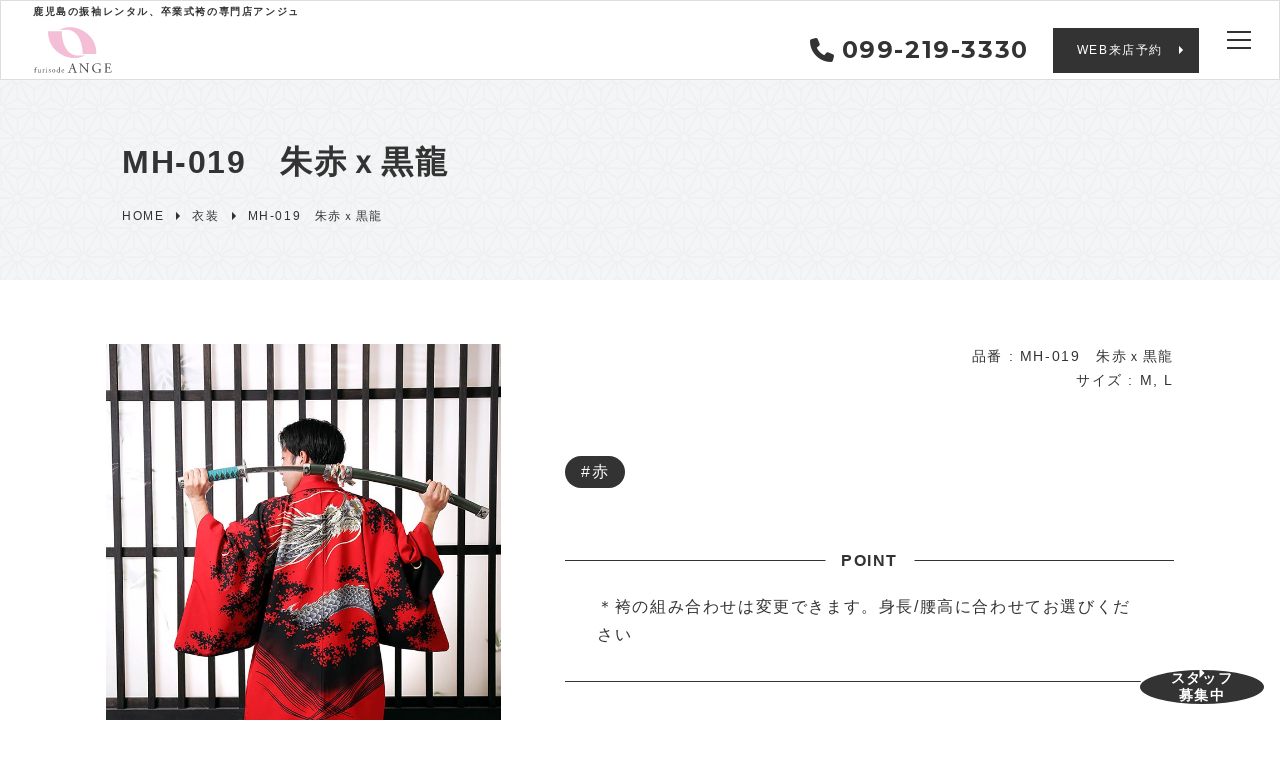

--- FILE ---
content_type: text/html; charset=UTF-8
request_url: https://furisode-ange.net/costume/mh-019%E3%80%80%E6%9C%B1%E8%B5%A4%EF%BD%98%E9%BB%92%E9%BE%8D/
body_size: 12673
content:
<!DOCTYPE html>
<html lang="ja">
<head>
    <meta charset="UTF-8">
    <meta name="viewport" content="width=device-width, initial-scale=1.0">
    <meta http-equiv="X-UA-Compatible" content="ie=edge">
    <meta name="format-detection" content="telephone=no">
    
    <link rel="shortcut icon" href="https://furisode-ange.net/wp-content/themes/furisode_ange/favicon.ico" type="image/x-icon">
    <link rel="preconnect" href="https://fonts.googleapis.com">
    <link rel="preconnect" href="https://fonts.gstatic.com" crossorigin>
    <link href="https://fonts.googleapis.com/css2?family=Montserrat:wght@400;700&display=swap" rel="stylesheet">
    <link href="https://use.fontawesome.com/releases/v6.2.1/css/all.css" rel="stylesheet">
    <link rel="stylesheet" href="https://cdn.jsdelivr.net/npm/swiper/swiper-bundle.min.css">
    <link rel="stylesheet" href="https://cdnjs.cloudflare.com/ajax/libs/luminous-lightbox/2.3.2/luminous-basic.min.css">
    <!-- <link rel="stylesheet" id="flatpickr-style-css" href="https://cdn.jsdelivr.net/npm/flatpickr/dist/flatpickr.min.css?ver=6.5.2" type="text/css" media="all" /> -->
    <link rel="stylesheet" href="https://furisode-ange.net/wp-content/themes/furisode_ange/style.css?v=20240621">
    <script src="https://ajax.googleapis.com/ajax/libs/jquery/3.6.0/jquery.min.js"></script>
    <script src="https://cdnjs.cloudflare.com/ajax/libs/luminous-lightbox/2.3.2/luminous.min.js"></script>

		<!-- All in One SEO 4.2.3.1 -->
		<title>MH-019 朱赤ｘ黒龍 - 鹿児島の成人式振袖レンタル＆卒業式袴の アンジュ</title>
		<meta name="robots" content="max-image-preview:large" />
		<meta name="google-site-verification" content="tKBtKacE6ufrs8S7TcPpI0vytp-xBk2DBGLXsQu9saA" />
		<link rel="canonical" href="https://furisode-ange.net/costume/mh-019%e3%80%80%e6%9c%b1%e8%b5%a4%ef%bd%98%e9%bb%92%e9%be%8d/" />
		<meta name="generator" content="All in One SEO (AIOSEO) 4.2.3.1 " />
		<meta property="og:locale" content="ja_JP" />
		<meta property="og:site_name" content="鹿児島の成人式振袖レンタル＆卒業式袴の アンジュ - 鹿児島で成人式の振袖をレンタル・購入は照国神社そばの「振袖レンタル＆フォト専門店 アンジュ」にお任せください。また、短大・大学卒業の卒業袴も多数ご用意して おります。男性用の男袴やその他、結婚式や結納のピッタリの振袖もレンタルできます。" />
		<meta property="og:type" content="article" />
		<meta property="og:title" content="MH-019 朱赤ｘ黒龍 - 鹿児島の成人式振袖レンタル＆卒業式袴の アンジュ" />
		<meta property="og:url" content="https://furisode-ange.net/costume/mh-019%e3%80%80%e6%9c%b1%e8%b5%a4%ef%bd%98%e9%bb%92%e9%be%8d/" />
		<meta property="article:published_time" content="2022-10-27T05:03:13+00:00" />
		<meta property="article:modified_time" content="2025-06-13T06:58:50+00:00" />
		<meta name="twitter:card" content="summary_large_image" />
		<meta name="twitter:title" content="MH-019 朱赤ｘ黒龍 - 鹿児島の成人式振袖レンタル＆卒業式袴の アンジュ" />
		<script type="application/ld+json" class="aioseo-schema">
			{"@context":"https:\/\/schema.org","@graph":[{"@type":"WebSite","@id":"https:\/\/furisode-ange.net\/#website","url":"https:\/\/furisode-ange.net\/","name":"\u9e7f\u5150\u5cf6\u306e\u6210\u4eba\u5f0f\u632f\u8896\u30ec\u30f3\u30bf\u30eb\uff06\u5352\u696d\u5f0f\u88b4\u306e \u30a2\u30f3\u30b8\u30e5","description":"\u9e7f\u5150\u5cf6\u3067\u6210\u4eba\u5f0f\u306e\u632f\u8896\u3092\u30ec\u30f3\u30bf\u30eb\u30fb\u8cfc\u5165\u306f\u7167\u56fd\u795e\u793e\u305d\u3070\u306e\u300c\u632f\u8896\u30ec\u30f3\u30bf\u30eb\uff06\u30d5\u30a9\u30c8\u5c02\u9580\u5e97 \u30a2\u30f3\u30b8\u30e5\u300d\u306b\u304a\u4efb\u305b\u304f\u3060\u3055\u3044\u3002\u307e\u305f\u3001\u77ed\u5927\u30fb\u5927\u5b66\u5352\u696d\u306e\u5352\u696d\u88b4\u3082\u591a\u6570\u3054\u7528\u610f\u3057\u3066 \u304a\u308a\u307e\u3059\u3002\u7537\u6027\u7528\u306e\u7537\u88b4\u3084\u305d\u306e\u4ed6\u3001\u7d50\u5a5a\u5f0f\u3084\u7d50\u7d0d\u306e\u30d4\u30c3\u30bf\u30ea\u306e\u632f\u8896\u3082\u30ec\u30f3\u30bf\u30eb\u3067\u304d\u307e\u3059\u3002","inLanguage":"ja","publisher":{"@id":"https:\/\/furisode-ange.net\/#organization"}},{"@type":"Organization","@id":"https:\/\/furisode-ange.net\/#organization","name":"\u632f\u8896\u30ec\u30f3\u30bf\u30eb\uff06\u30d5\u30a9\u30c8\u5c02\u9580\u5e97 \u30a2\u30f3\u30b8\u30e5","url":"https:\/\/furisode-ange.net\/","sameAs":["https:\/\/www.instagram.com\/angebystudiomedia\/"],"contactPoint":{"@type":"ContactPoint","telephone":"+81992193330","contactType":"Reservations"}},{"@type":"BreadcrumbList","@id":"https:\/\/furisode-ange.net\/costume\/mh-019%e3%80%80%e6%9c%b1%e8%b5%a4%ef%bd%98%e9%bb%92%e9%be%8d\/#breadcrumblist","itemListElement":[{"@type":"ListItem","@id":"https:\/\/furisode-ange.net\/#listItem","position":1,"item":{"@type":"WebPage","@id":"https:\/\/furisode-ange.net\/","name":"\u30db\u30fc\u30e0","description":"\u9e7f\u5150\u5cf6\u3067\u6210\u4eba\u5f0f\u306e\u632f\u8896\u3092\u30ec\u30f3\u30bf\u30eb\u30fb\u8cfc\u5165\u306f\u7167\u56fd\u795e\u793e\u305d\u3070\u306e\u300c\u632f\u8896\u30ec\u30f3\u30bf\u30eb\uff06\u30d5\u30a9\u30c8\u5c02\u9580\u5e97 \u30a2\u30f3\u30b8\u30e5\u300d\u306b\u304a\u4efb\u305b\u304f\u3060\u3055\u3044\u3002\u307e\u305f\u3001\u77ed\u5927\u30fb\u5927\u5b66\u5352\u696d\u306e\u5352\u696d\u88b4\u3082\u591a\u6570\u3054\u7528\u610f\u3057\u3066 \u304a\u308a\u307e\u3059\u3002\u7537\u6027\u7528\u306e\u7537\u88b4\u3084\u305d\u306e\u4ed6\u3001\u7d50\u5a5a\u5f0f\u3084\u7d50\u7d0d\u306e\u30d4\u30c3\u30bf\u30ea\u306e\u632f\u8896\u3082\u30ec\u30f3\u30bf\u30eb\u3067\u304d\u307e\u3059\u3002","url":"https:\/\/furisode-ange.net\/"},"nextItem":"https:\/\/furisode-ange.net\/costume\/mh-019%e3%80%80%e6%9c%b1%e8%b5%a4%ef%bd%98%e9%bb%92%e9%be%8d\/#listItem"},{"@type":"ListItem","@id":"https:\/\/furisode-ange.net\/costume\/mh-019%e3%80%80%e6%9c%b1%e8%b5%a4%ef%bd%98%e9%bb%92%e9%be%8d\/#listItem","position":2,"item":{"@type":"WebPage","@id":"https:\/\/furisode-ange.net\/costume\/mh-019%e3%80%80%e6%9c%b1%e8%b5%a4%ef%bd%98%e9%bb%92%e9%be%8d\/","name":"MH-019\u3000\u6731\u8d64\uff58\u9ed2\u9f8d","url":"https:\/\/furisode-ange.net\/costume\/mh-019%e3%80%80%e6%9c%b1%e8%b5%a4%ef%bd%98%e9%bb%92%e9%be%8d\/"},"previousItem":"https:\/\/furisode-ange.net\/#listItem"}]},{"@type":"Person","@id":"https:\/\/furisode-ange.net\/author\/media_ange_staff\/#author","url":"https:\/\/furisode-ange.net\/author\/media_ange_staff\/","name":"\u30b9\u30bf\u30c3\u30d5"},{"@type":"WebPage","@id":"https:\/\/furisode-ange.net\/costume\/mh-019%e3%80%80%e6%9c%b1%e8%b5%a4%ef%bd%98%e9%bb%92%e9%be%8d\/#webpage","url":"https:\/\/furisode-ange.net\/costume\/mh-019%e3%80%80%e6%9c%b1%e8%b5%a4%ef%bd%98%e9%bb%92%e9%be%8d\/","name":"MH-019 \u6731\u8d64\uff58\u9ed2\u9f8d - \u9e7f\u5150\u5cf6\u306e\u6210\u4eba\u5f0f\u632f\u8896\u30ec\u30f3\u30bf\u30eb\uff06\u5352\u696d\u5f0f\u88b4\u306e \u30a2\u30f3\u30b8\u30e5","inLanguage":"ja","isPartOf":{"@id":"https:\/\/furisode-ange.net\/#website"},"breadcrumb":{"@id":"https:\/\/furisode-ange.net\/costume\/mh-019%e3%80%80%e6%9c%b1%e8%b5%a4%ef%bd%98%e9%bb%92%e9%be%8d\/#breadcrumblist"},"author":"https:\/\/furisode-ange.net\/author\/media_ange_staff\/#author","creator":"https:\/\/furisode-ange.net\/author\/media_ange_staff\/#author","image":{"@type":"ImageObject","@id":"https:\/\/furisode-ange.net\/#mainImage","url":"https:\/\/furisode-ange.net\/wp-content\/uploads\/2022\/10\/019-2w.jpg","width":800,"height":1067},"primaryImageOfPage":{"@id":"https:\/\/furisode-ange.net\/costume\/mh-019%e3%80%80%e6%9c%b1%e8%b5%a4%ef%bd%98%e9%bb%92%e9%be%8d\/#mainImage"},"datePublished":"2022-10-27T05:03:13+09:00","dateModified":"2025-06-13T06:58:50+09:00"}]}
		</script>
		<!-- All in One SEO -->

<link rel='dns-prefetch' href='//cdn.jsdelivr.net' />
<link rel='dns-prefetch' href='//www.googletagmanager.com' />
<link rel="alternate" title="oEmbed (JSON)" type="application/json+oembed" href="https://furisode-ange.net/wp-json/oembed/1.0/embed?url=https%3A%2F%2Ffurisode-ange.net%2Fcostume%2Fmh-019%25e3%2580%2580%25e6%259c%25b1%25e8%25b5%25a4%25ef%25bd%2598%25e9%25bb%2592%25e9%25be%258d%2F" />
<link rel="alternate" title="oEmbed (XML)" type="text/xml+oembed" href="https://furisode-ange.net/wp-json/oembed/1.0/embed?url=https%3A%2F%2Ffurisode-ange.net%2Fcostume%2Fmh-019%25e3%2580%2580%25e6%259c%25b1%25e8%25b5%25a4%25ef%25bd%2598%25e9%25bb%2592%25e9%25be%258d%2F&#038;format=xml" />
		<!-- This site uses the Google Analytics by MonsterInsights plugin v8.10.0 - Using Analytics tracking - https://www.monsterinsights.com/ -->
		<!-- Note: MonsterInsights is not currently configured on this site. The site owner needs to authenticate with Google Analytics in the MonsterInsights settings panel. -->
					<!-- No UA code set -->
				<!-- / Google Analytics by MonsterInsights -->
		<style id='wp-img-auto-sizes-contain-inline-css' type='text/css'>
img:is([sizes=auto i],[sizes^="auto," i]){contain-intrinsic-size:3000px 1500px}
/*# sourceURL=wp-img-auto-sizes-contain-inline-css */
</style>
<style id='classic-theme-styles-inline-css' type='text/css'>
/*! This file is auto-generated */
.wp-block-button__link{color:#fff;background-color:#32373c;border-radius:9999px;box-shadow:none;text-decoration:none;padding:calc(.667em + 2px) calc(1.333em + 2px);font-size:1.125em}.wp-block-file__button{background:#32373c;color:#fff;text-decoration:none}
/*# sourceURL=/wp-includes/css/classic-themes.min.css */
</style>
<link rel='stylesheet' id='contact-form-7-css' href='https://furisode-ange.net/wp-content/plugins/contact-form-7/includes/css/styles.css?ver=5.6.1' type='text/css' media='all' />
<link rel='stylesheet' id='cf7cf-style-css' href='https://furisode-ange.net/wp-content/plugins/cf7-conditional-fields/style.css?ver=2.4.12' type='text/css' media='all' />
<script type="text/javascript" src="https://furisode-ange.net/wp-includes/js/jquery/jquery.min.js?ver=3.7.1" id="jquery-core-js"></script>
<script type="text/javascript" src="https://furisode-ange.net/wp-includes/js/jquery/jquery-migrate.min.js?ver=3.4.1" id="jquery-migrate-js"></script>

<!-- Site Kit によって追加された Google タグ（gtag.js）スニペット -->

<!-- Google アナリティクス スニペット (Site Kit が追加) -->
<script type="text/javascript" src="https://www.googletagmanager.com/gtag/js?id=GT-WRCMCWNT" id="google_gtagjs-js" async></script>
<script type="text/javascript" id="google_gtagjs-js-after">
/* <![CDATA[ */
window.dataLayer = window.dataLayer || [];function gtag(){dataLayer.push(arguments);}
gtag("set","linker",{"domains":["furisode-ange.net"]});
gtag("js", new Date());
gtag("set", "developer_id.dZTNiMT", true);
gtag("config", "GT-WRCMCWNT");
//# sourceURL=google_gtagjs-js-after
/* ]]> */
</script>

<!-- Site Kit によって追加された終了 Google タグ（gtag.js）スニペット -->
<link rel="https://api.w.org/" href="https://furisode-ange.net/wp-json/" /><meta name="generator" content="WordPress 6.9" />
<link rel='shortlink' href='https://furisode-ange.net/?p=7891' />
<meta name="generator" content="Site Kit by Google 1.132.0" /><meta name="og:title" property="og:title" content="MH-019　朱赤ｘ黒龍" />
<meta name="og:description" property="og:description" content="" />
<meta name="og:type" property="og:type" content="article" />
<meta name="og:url" property="og:url" content="https://furisode-ange.net/costume/mh-019%e3%80%80%e6%9c%b1%e8%b5%a4%ef%bd%98%e9%bb%92%e9%be%8d/" />
<meta name="og:image" property="og:image" content="https://furisode-ange.net/wp-content/uploads/2022/10/019-2w.jpg" />
<meta name="og:image:secure_url" property="og:image:secure_url" content="https://furisode-ange.net/wp-content/uploads/2022/10/019-2w.jpg" />
<meta name="og:image:width" property="og:image:width" content="800" /> 
<meta name="og:image:height" property="og:image:height" content="1067" /> 
<meta name="og:site_name" property="og:site_name" content="鹿児島の成人式振袖レンタル＆卒業式袴の アンジュ" />
<meta name="twitter:card" content="summary_large_image" />
<meta name="twitter:site" content="" />
<meta name="og:locale" property="og:locale" content="ja_JP" />
<meta property="fb:app_id" content="">
<!-- Global site tag (gtag.js) - Google Analytics -->
    <script async src="https://www.googletagmanager.com/gtag/js?id=G-WRMDJMGRST"></script>
    <script>
        window.dataLayer = window.dataLayer || [];
        function gtag(){dataLayer.push(arguments);}
            gtag('js', new Date());
            gtag('config', 'G-WRMDJMGRST');
    </script>
</head>
<body>
    <header>
        <div>
            <h1>鹿児島の振袖レンタル、卒業式袴の専門店アンジュ</h1>
            <div id="header-content">
                <a id="header-logo" href="https://furisode-ange.net"><img src="[data-uri]" alt="鹿児島の成人式振袖レンタル＆卒業式袴の アンジュ"></a>
				<div id="header-contact-wrap">
                    <a id="header-recruit" class="button" href="/recruit">スタッフ募集中</a>
					<a id="header-tel" href="tel:0992193330"><i class="fa-solid fa-phone"></i>099-219-3330</a>
					<a id="header-reservation" class="button" href="/reservation">WEB来店予約</a>
				</div>
            </div>
            <div id="drawer">
                <input id="drawer-input" type="checkbox" class="drawer-unshown">
                <label id="drawer-open" for="drawer-input"><span></span></label>
                <label class="drawer-unshown" id="drawer-close" for="drawer-input"></label>
                <div id="drawer-content">
                    <label id="drawer-close2" for="drawer-input">CLOSE</label>
<ul id="mobile-menu" class="menu"><li id="menu-item-1073" class="menu-item menu-item-type-post_type menu-item-object-page menu-item-home menu-item-1073"><a href="https://furisode-ange.net/">ホーム</a></li>
<li id="menu-item-11367" class="menu-item menu-item-type-post_type menu-item-object-post menu-item-11367"><a href="https://furisode-ange.net/2025/04/13/%ef%bc%8a%e9%99%90%e5%ae%9a%e6%95%b0%ef%bc%8a%e6%8c%af%e8%a2%96%e8%b2%a9%e5%a3%b230%e7%82%b9%e3%82%bb%e3%83%83%e3%83%8877000%e5%86%86/">＊限定数10セット★振袖販売セット　77,000円</a></li>
<li id="menu-item-1535" class="menu-item menu-item-type-post_type menu-item-object-page menu-item-has-children menu-item-1535"><a href="https://furisode-ange.net/furisode/">成人式レンタル振袖</a>
<ul class="sub-menu">
	<li id="menu-item-1540" class="menu-item menu-item-type-custom menu-item-object-custom menu-item-1540"><a href="/costume/?type=furisode">振袖ラインナップ</a></li>
	<li id="menu-item-1548" class="menu-item menu-item-type-taxonomy menu-item-object-plan_category menu-item-1548"><a href="https://furisode-ange.net/plan_category/furisode-rental/">振袖レンタルプラン</a></li>
	<li id="menu-item-8541" class="menu-item menu-item-type-post_type menu-item-object-page menu-item-8541"><a href="https://furisode-ange.net/hairstyle/">ヘアスタイルギャラリー</a></li>
	<li id="menu-item-1549" class="menu-item menu-item-type-taxonomy menu-item-object-plan_category menu-item-1549"><a href="https://furisode-ange.net/plan_category/furisode-photo/">持ち込み撮影プラン</a></li>
	<li id="menu-item-6778" class="menu-item menu-item-type-post_type menu-item-object-plan menu-item-6778"><a href="https://furisode-ange.net/plan/photoplan/">写真だけの成人式プラン</a></li>
	<li id="menu-item-1550" class="menu-item menu-item-type-taxonomy menu-item-object-plan_category menu-item-1550"><a href="https://furisode-ange.net/plan_category/furisode-buying/">振袖ご購入プラン</a></li>
	<li id="menu-item-1584" class="menu-item menu-item-type-post_type menu-item-object-page menu-item-1584"><a href="https://furisode-ange.net/album/">アルバム・写真集</a></li>
	<li id="menu-item-6516" class="menu-item menu-item-type-post_type menu-item-object-page menu-item-6516"><a href="https://furisode-ange.net/furisode/gallery/">振袖ギャラリー</a></li>
	<li id="menu-item-1536" class="menu-item menu-item-type-post_type menu-item-object-page menu-item-1536"><a href="https://furisode-ange.net/furisode/flow/">ご利用の流れ</a></li>
</ul>
</li>
<li id="menu-item-1534" class="menu-item menu-item-type-post_type menu-item-object-page menu-item-has-children menu-item-1534"><a href="https://furisode-ange.net/sotsugyou-hakama/">卒業袴レンタル</a>
<ul class="sub-menu">
	<li id="menu-item-1541" class="menu-item menu-item-type-custom menu-item-object-custom menu-item-1541"><a href="/costume/?type=hakama">卒業袴ラインナップ</a></li>
	<li id="menu-item-1551" class="menu-item menu-item-type-taxonomy menu-item-object-plan_category menu-item-1551"><a href="https://furisode-ange.net/plan_category/hakama-rental/">卒業式 袴レンタルプラン</a></li>
	<li id="menu-item-6515" class="menu-item menu-item-type-post_type menu-item-object-page menu-item-6515"><a href="https://furisode-ange.net/sotsugyou-hakama/gallery/">卒業袴ギャラリー</a></li>
	<li id="menu-item-1537" class="menu-item menu-item-type-post_type menu-item-object-page menu-item-1537"><a href="https://furisode-ange.net/sotsugyou-hakama/flow/">ご利用の流れ</a></li>
</ul>
</li>
<li id="menu-item-1533" class="menu-item menu-item-type-post_type menu-item-object-page menu-item-has-children menu-item-1533"><a href="https://furisode-ange.net/dansei-hakama/">男性羽織袴レンタル</a>
<ul class="sub-menu">
	<li id="menu-item-1542" class="menu-item menu-item-type-custom menu-item-object-custom menu-item-1542"><a href="/costume/?type=danseihakama">男性羽織袴ラインナップ</a></li>
	<li id="menu-item-1552" class="menu-item menu-item-type-taxonomy menu-item-object-plan_category menu-item-1552"><a href="https://furisode-ange.net/plan_category/danseihakama/">男性羽織袴プラン</a></li>
	<li id="menu-item-6514" class="menu-item menu-item-type-post_type menu-item-object-page menu-item-6514"><a href="https://furisode-ange.net/dansei-hakama/gallery/">男性羽織袴ギャラリー</a></li>
	<li id="menu-item-1538" class="menu-item menu-item-type-post_type menu-item-object-page menu-item-1538"><a href="https://furisode-ange.net/dansei-hakama/flow/">ご利用の流れ</a></li>
</ul>
</li>
<li id="menu-item-1532" class="menu-item menu-item-type-post_type menu-item-object-page menu-item-has-children menu-item-1532"><a href="https://furisode-ange.net/others/">寿振袖レンタル</a>
<ul class="sub-menu">
	<li id="menu-item-1543" class="menu-item menu-item-type-custom menu-item-object-custom menu-item-1543"><a href="/costume/?type=furisode">振袖ラインナップ</a></li>
	<li id="menu-item-1553" class="menu-item menu-item-type-taxonomy menu-item-object-plan_category menu-item-1553"><a href="https://furisode-ange.net/plan_category/others/">寿プラン(挙式参列・結納など)</a></li>
	<li id="menu-item-1539" class="menu-item menu-item-type-post_type menu-item-object-page menu-item-1539"><a href="https://furisode-ange.net/others/flow/">ご利用の流れ</a></li>
</ul>
</li>
<li id="menu-item-10996" class="menu-item menu-item-type-post_type menu-item-object-page menu-item-10996"><a href="https://furisode-ange.net/recruit/">採用情報</a></li>
<li id="menu-item-6487" class="menu-item menu-item-type-custom menu-item-object-custom menu-item-6487"><a href="/category/news">お知らせ一覧</a></li>
<li id="menu-item-6488" class="menu-item menu-item-type-custom menu-item-object-custom menu-item-6488"><a href="/category/campaign">キャンペーン一覧</a></li>
<li id="menu-item-6416" class="menu-item menu-item-type-post_type menu-item-object-page menu-item-6416"><a href="https://furisode-ange.net/faq/">よくある質問</a></li>
<li id="menu-item-1547" class="menu-item menu-item-type-post_type menu-item-object-page menu-item-1547"><a href="https://furisode-ange.net/access/">アクセス</a></li>
<li id="menu-item-8314" class="menu-item menu-item-type-custom menu-item-object-custom menu-item-8314"><a target="_blank" href="https://www.google.com/search?q=%E9%B9%BF%E5%85%90%E5%B3%B6%E5%B8%82%E3%80%80%E6%8C%AF%E8%A2%96%E3%82%A2%E3%83%B3%E3%82%B8%E3%83%A5&#038;client=firefox-b-d&#038;sxsrf=AJOqlzULgMQ6DB_irgSTKPwmf8gKJ2_S0w%3A1676014525106&#038;ei=vfPlY9eQBqe32roPvLWxwAo&#038;ved=0ahUKEwiX46DTuIr9AhWnm1YBHbxaDKgQ4dUDCA4&#038;uact=5&#038;oq=%E9%B9%BF%E5%85%90%E5%B3%B6%E5%B8%82%E3%80%80%E6%8C%AF%E8%A2%96%E3%82%A2%E3%83%B3%E3%82%B8%E3%83%A5&#038;gs_lcp=Cgxnd3Mtd2l6LXNlcnAQAzICCCY6CggAEEcQ1gQQsAM6BwgAEB4QogQ6BQgAEKIEOgoIABDxBBAeEKIEOggIIRCgARDDBDoMCCEQoAEQwwQQChAqSgQIQRgASgQIRhgAUKEMWIUeYPEiaAFwAXgAgAHPAYgBpwmSAQUwLjguMZgBAKABAcgBCsABAQ&#038;sclient=gws-wiz-serp#lrd=0x353e5dff90dc9da7:0x5bfaf7c0ecdfaf1,1">お客様の声</a></li>
<li id="menu-item-9915" class="menu-item menu-item-type-post_type menu-item-object-page menu-item-9915"><a href="https://furisode-ange.net/reservation/">WEB来店予約</a></li>
<li id="menu-item-1546" class="menu-item menu-item-type-post_type menu-item-object-page menu-item-1546"><a href="https://furisode-ange.net/contact/">お問い合わせ</a></li>
<li id="menu-item-6555" class="menu-item menu-item-type-post_type menu-item-object-page menu-item-6555"><a href="https://furisode-ange.net/company/">会社概要</a></li>
</ul>                </div>
            </div>
        </div>
    </header>    <main>
        <section id="page-header">
            <div class="content-width">
                <h2>MH-019　朱赤ｘ黒龍</h2>
<ul id="breadcrumb"><li><a href="https://furisode-ange.net/" class="home"><span>HOME</span></a></li><li><a href="https://furisode-ange.net/costume"><span>衣装</span></a></li><li><span>MH-019　朱赤ｘ黒龍</span></li></ul>            </div>
        </section>
        <section id="page-wrap" class="content-width">
            <div id="page-content">
                <section>
                    <div class="section-padding">
                        <div id="costume-detail-wrap">
                            <div id="costume-detail-image">
                                <div id="costume-main-slider" class="swiper-container">
                                    <div class="swiper-wrapper">
                                        <div class="swiper-slide"><a class="luminous" href="https://furisode-ange.net/wp-content/uploads/2022/10/019-2w.jpg"><img src="https://furisode-ange.net/wp-content/uploads/2022/10/019-2w.jpg" alt=""></a></div>
                                                                                                                                                            </div>
                                </div>
                                <div id="costume-sub-slider" class="swiper-container">
                                    <div class="swiper-wrapper">
                                        <div class="swiper-slide"><figure><img src="https://furisode-ange.net/wp-content/uploads/2022/10/019-2w.jpg" alt=""></figure></div>
                                                                                                                                                            </div>
                                </div>
                            </div>
                            <div id="costume-detail-info">
                                <div class="id">品番 : MH-019　朱赤ｘ黒龍</div>                                                                    <div class="size">サイズ : <span>M</span><span>L</span></div>
                                                                                                                                                                                                                                                                                                    <ul class="tag-list">
                                                                            <li>#赤</li>
                                                                                                            </ul>
                                                                                                    <p class="point">＊袴の組み合わせは変更できます。身長/腰高に合わせてお選びください</p>
                                                                                                    <p class="notice">お客様ご準備品<br />
・下着（U首かV首　襟元の開いたTシャツ）<br />
・スパッツ（ズボン下）<br />
・補正用フェイスタオル3枚（使い古しで可）<br />
着付当日はへアセット、髭剃りを済ませてお越しください</p>
                                <!--                                 <div class="button-wrap center"><a class="button" href="https://furisode-ange.net/costume">衣装一覧に戻る</a></div> -->
                            </div>
                        </div>
                    </div>
                </section>
            </div>
        </section>
    </main>
<aside id="fixed-recruit">
    <a href="/recruit">スタッフ<br>募集中</a>
</aside>
<footer>
    <div class="content-width section-padding">
        <h2>STUDIOMEDIA GROUP</h2>
        <a id="footer-logo" href="https://furisode-ange.net"><img src="[data-uri]" alt="鹿児島の成人式振袖レンタル＆卒業式袴の アンジュ"></a>
        <p>振袖レンタル＆フォト専門店 アンジュ</p>
        <p>TEL: 099-219-3330<br>
〒892-0841 鹿児島市照国町17-27<br>
営業時間: 9:30~18:00</p>
    </div>
    <div id="copyright">2026 &copy; furisode Ange</div>
    <aside id="fixed-banner">
        <a id="fixed-contact" class="tel" href="tel:0992193330">099-219-3330</a>
        <a id="fixed-contact" href="/reservation">WEB予約</a>
    </aside>
</footer>
<script src="https://unpkg.com/swiper/swiper-bundle.min.js"></script>
<script>
    window.addEventListener('scroll', function() {
        const obj = document.querySelector('header');
        const pos_y = window.pageYOffset;
        if (pos_y > 100) {
            obj.classList.add('fixed');
        } else {
            obj.classList.remove('fixed');
        }
        const obj2 = document.querySelector('#fixed-recruit');
        const obj2_y = document.documentElement.scrollHeight - (window.innerHeight - obj2.getBoundingClientRect().top + obj2.clientHeight);
        const pos_y2 = window.pageYOffset + window.innerHeight;
        if (pos_y2 > obj2_y) {
            obj2.classList.add('hide');
        } else {
            obj2.classList.remove('hide');
        }
    });

    let main_swiper = new Swiper("#top-main-slider", {
        loop: true,
        effect: 'fade',
        allowTouchMove: false,
        autoplay: {
            delay: 5000,
            disableOnInteraction: false
        },
        speed: 2000,
    });
	
	let main_swiper_sp = new Swiper("#top-main-slider-sp", {
        loop: true,
        effect: 'fade',
        allowTouchMove: false,
        autoplay: {
            delay: 5000,
            disableOnInteraction: false
        },
        speed: 2000,
    });

    const luminousOpts = {};
    let luminousTrigger = document.querySelectorAll('.luminous');
    if( luminousTrigger !== null ) {
        new LuminousGallery(luminousTrigger, {}, luminousOpts);
    }

    let costume_sub_swiper = new Swiper('#costume-sub-slider', {
        slidesPerView: 4,
        freeMode: true,
        spaceBetween: 8,
        watchSlidesVisibility: true,
        watchSlidesProgress: true
    });

    let costume_main_swiper = new Swiper('#costume-main-slider', {
        loop: true,
        effect: 'fade',
        slidesPerView: '1',
        speed: 500,
        autoplay: {
//             delay: 5000,
//             disableOnInteraction: false
        },
        thumbs: {
            swiper: costume_sub_swiper
        }
    });
	
	
    let plan_sub_swiper = new Swiper('#plan-sub-slider', {
        slidesPerView: 2,
        freeMode: true,
        spaceBetween: 8,
        watchSlidesVisibility: true,
        watchSlidesProgress: true
    });

    let plan_main_swiper = new Swiper('#plan-main-slider', {
        loop: true,
        effect: 'fade',
        slidesPerView: '1',
        speed: 500,
		thumbs: {
		swiper: plan_sub_swiper
	}
});
</script>
<script type="speculationrules">
{"prefetch":[{"source":"document","where":{"and":[{"href_matches":"/*"},{"not":{"href_matches":["/wp-*.php","/wp-admin/*","/wp-content/uploads/*","/wp-content/*","/wp-content/plugins/*","/wp-content/themes/furisode_ange/*","/*\\?(.+)"]}},{"not":{"selector_matches":"a[rel~=\"nofollow\"]"}},{"not":{"selector_matches":".no-prefetch, .no-prefetch a"}}]},"eagerness":"conservative"}]}
</script>
<script type="text/javascript" src="https://furisode-ange.net/wp-includes/js/dist/vendor/wp-polyfill.min.js?ver=3.15.0" id="wp-polyfill-js"></script>
<script type="text/javascript" id="contact-form-7-js-extra">
/* <![CDATA[ */
var wpcf7 = {"api":{"root":"https://furisode-ange.net/wp-json/","namespace":"contact-form-7/v1"}};
//# sourceURL=contact-form-7-js-extra
/* ]]> */
</script>
<script type="text/javascript" src="https://furisode-ange.net/wp-content/plugins/contact-form-7/includes/js/index.js?ver=5.6.1" id="contact-form-7-js"></script>
<script type="text/javascript" id="wp_slimstat-js-extra">
/* <![CDATA[ */
var SlimStatParams = {"ajaxurl":"https://furisode-ange.net/wp-admin/admin-ajax.php","baseurl":"/","dnt":"noslimstat,ab-item","ci":"YTo0OntzOjEyOiJjb250ZW50X3R5cGUiO3M6MTE6ImNwdDpjb3N0dW1lIjtzOjg6ImNhdGVnb3J5IjtzOjE6IjIiO3M6MTA6ImNvbnRlbnRfaWQiO2k6Nzg5MTtzOjY6ImF1dGhvciI7czoxNjoibWVkaWFfYW5nZV9zdGFmZiI7fQ--.9e03823a7ccc9f5ca5e3ddaaf3c15902"};
//# sourceURL=wp_slimstat-js-extra
/* ]]> */
</script>
<script defer type="text/javascript" src="https://cdn.jsdelivr.net/wp/wp-slimstat/tags/4.9.0.1/wp-slimstat.min.js" id="wp_slimstat-js"></script>
<script type="text/javascript" id="wpcf7cf-scripts-js-extra">
/* <![CDATA[ */
var wpcf7cf_global_settings = {"ajaxurl":"https://furisode-ange.net/wp-admin/admin-ajax.php"};
//# sourceURL=wpcf7cf-scripts-js-extra
/* ]]> */
</script>
<script type="text/javascript" src="https://furisode-ange.net/wp-content/plugins/cf7-conditional-fields/js/scripts.js?ver=2.4.12" id="wpcf7cf-scripts-js"></script>
</body>
</html>

--- FILE ---
content_type: text/css
request_url: https://furisode-ange.net/wp-content/themes/furisode_ange/style.css?v=20240621
body_size: 26212
content:
/*
Theme Name: 振袖レンタル＆フォト専門店 アンジュ
Description:
Theme URI:
Author: スリーグッド鹿児島
Author URI:
Version:
License:
License URI:
*/

/* --------------------------
    variables
-------------------------- */
:root {
    --content-width: 1100px;
    --narrow-width: 800px;
    --middle-width: 900px;
    --wide-width: 1200px;
    --color: #333;
    --line-height: 1.75;
    --font-size: 16px;
    --letter-spacing: 0.1em;
    --font-family: 游ゴシック体, 'Yu Gothic', YuGothic, 'ヒラギノ角ゴシック ProN W3', 'Hiragino Kaku Gothic ProN', 'Meiryo UI', 'ＭＳ Ｐゴシック', sans-serif;
    --display-font: 'Montserrat', 游ゴシック体, 'Yu Gothic', YuGothic, 'ヒラギノ角ゴシック ProN W3', 'Hiragino Kaku Gothic ProN', 'Meiryo UI', 'ＭＳ Ｐゴシック', sans-serif;
    --color-pink: #fbdfd8;
    --color-red: #d65858;
    --header-height: 80px;
    --header-height-sp: 50px;
    --topbar-height: 20px;
    --icon-freedial: url([data-uri]);
    --icon-freedial-w: url([data-uri]);
}

/* --------------------------
    reset
-------------------------- */
* {
    margin: 0;
    padding: 0;
    margin-block-start: 0;
    margin-block-end: 0;
    margin-inline-start: 0;
    margin-inline-end: 0;
    padding-inline-start: 0;
    box-sizing: border-box;
}

*:before,
*:after {
    box-sizing: border-box;
}

html {
    scroll-behavior: smooth;
}

body {
    font-size: var(--font-size);
    line-height: var(--line-height);
    letter-spacing: var(--letter-spacing);
    color: var(--color);
    font-family: var(--font-family);
    font-weight: 500;
    min-height: 100vh;
}

main {
    display: block;
    padding-top: 80px;
}

img,
input[type="image"],
video,
embed,
iframe,
marquee,
object {
    display: block;
    max-width: 100%;
    aspect-ratio: attr(width) / attr(height);
/*     width: auto;
    height: auto; */
}

a {
    color: inherit;
    text-decoration: none;
}

h1 {
    font-size: 2rem;
}

h2 {
    font-size: 2rem;
}

h3 {
    font-size: 1.25rem;
}

h4 {
    font-size: 1rem;
}

h5 {
    font-size: 0.75rem;
}

h6 {
    font-size: 0.75rem;
    font-weight: 500;
}

table {
    border-spacing: 0;
}

@media (max-width: 768px) {
	body {
		font-size: 14px;
	}
	
	main {
		padding-top: 50px;
	}
}

/* --------------------------
    common
-------------------------- */
.content-width {
    width: 100%;
    max-width: var(--content-width);
    margin: 0 auto;
}

.narrow-width {
    width: 100%;
    max-width: var(--narrow-width);
    margin: 0 auto;
}

.middle-width {
    width: 100%;
    max-width: var(--middle-width);
    margin: 0 auto;
}

.wide-width {
    width: 100%;
    max-width: var(--wide-width);
    margin: 0 auto;
}

.clearfix {
    clear: both;
}

.section-padding {
	padding: 4em 1em;
}

#button-list {
	list-style-type: none;
	display: flex;
	flex-wrap: wrap;
	margin-bottom: 2rem;
}

#button-list > li {
	width: calc(50% - 0.5em);
}

#button-list > li:nth-of-type(odd) {
	margin-right: 1em;
}

#button-list > li:nth-of-type(n+3) {
	margin-top: 1em;
}

#button-list > li > a {
	width: 100%;
	text-decoration: none;
}

.button-wrap {
	margin-top: 2em;
}

.button-wrap.center {
	text-align: center;
}

.button,
#button-list > li > a {
	display: inline-block;
	padding: 1em 3em 1em 2em;
	background-color: #333;
	color: #fff;
	font-size: 0.875em;
	position: relative;
	transition: all 0.3s ease;
}

#button-list > li > a {
	width: 100%;
}

.button:before,
#button-list > li > a:before {
	content: '';
	display: block;
	border-top: 4px solid transparent;
	border-left: 4px solid #fff;
	border-right: 4px solid transparent;
	border-bottom: 4px solid transparent;
	position: absolute;
	top: calc(50% - 4px);
	right: 1em;
	transition: all 0.3s ease;
}

.button:hover,
#button-list > li > a:hover {
	background-color: #555;
	transition: all 0.3s ease;
}

.button:hover:before,
#button-list > li > a:hover:before {
	right: 0.5em;
	transition: all 0.3s ease;
}

.button-tel {
	display: flex!important;
	justify-content: start;
	align-items: center;
}

.button-tel > i {
	margin-right: 0.25rem;
}

.heading-button-wrap {
    display: flex;
    justify-content: space-between;
    align-items: center;
    margin-bottom: 1em;
}

.heading-button-wrap > h2 {
    font-size: 2em;
    font-family: var(--display-font);
}

.heading {
	margin-bottom: 0.5em;
	font-family: var(--display-font);
}

.heading.center {
    text-align: center;
}

.bg-pink {
    background-color: var(--color-pink);
}

.bg-gray {
    background-color: #f5f5f5;
}

.col2 {
	display: flex;
	justify-content: space-between;
}

.col2 > * {
	width: calc(50% - 1em);
}

.col2 > * > img {
	margin: 0 auto;
}

.col3 {
	display: flex;
	justify-content: space-between;
}

.col3 > * {
	width: calc(100% / 3 - 1em);
}

.flow-list {
	list-style-type: none;
}

.flow-list > li {
	padding-left: calc(25% + 2em);
	position: relative;
}

.flow-list > li + li {
	margin-top: 4em;
}

.flow-list > li[data-text]:before {
	content: attr(data-text);
	display: flex;
	justify-content: center;
	align-items: center;
	width: 25%;
	padding: 1em;
	background-color: #333;
	line-height: 1;
	white-space: nowrap;
	overflow: hidden;
	text-overflow: ellipsis;
	color: #fff;
	font-weight: 700;
	position: absolute;
	top: 0;
	left: 0;
}

.flow-list > li[data-text]:not(:last-of-type):after {
	content: '';
	display: block;
	border-top: 1em solid #333;
	border-left: 1em solid transparent;
	border-right: 1em solid transparent;
	border-bottom: 1em solid transparent;
	position: absolute;
	top: 3.5em;
	left: calc(12.5% - 1em);
}

.flow-list > li > h3 {
	padding: 0.5em 1em;
	background-color: #eee;
}

.mt2 {
	margin-top: 2em;
}

.mb2 {
	margin-bottom: 2em;
}

.center {
	text-align: center;
}

@media (max-width: 768px) {
	.section-padding {
		padding: 1em;
	}
	
	.col2 {
		flex-flow: column;
	}
	
	.col2 > * {
		width: 100%;
	}
	
	.col2 > * + * {
		margin-top: 2em;
	}
	
	.col3 {
		flex-flow: column;
	}
	
	.col3 > * {
		width: 100%;
	}
	
	.col3 > * + * {
		margin-top: 2em;
	}

	#button-list {
		flex-flow: column;
	}

	#button-list > li {
		width: 100%;
	}

	#button-list > li:nth-of-type(odd) {
		margin-right: 0;
	}

	#button-list > li + li {
		margin-top: 1em;
	}
	
	.flow-list > li {
		padding-left: 0;
	}
	
	.flow-list > li[data-text] {
		padding-top: 5em;
	}
	
	.flow-list > li[data-text]:before {
		width: 100%;
	}
	
	.flow-list > li[data-text]:after,
	.flow-list > li[data-text]:not(:last-of-type):after {
		content: '';
		display: block;
		border-top: 1em solid #333;
		border-left: 1em solid transparent;
		border-right: 1em solid transparent;
		border-bottom: 1em solid transparent;
		position: absolute;
		top: 3.5em;
		left: calc(50% - 1em);
	}
}


/* --------------------------
    header
-------------------------- */
/* header */
header {
	width: 100%;
	height: var(--header-height);
	background-color: #fff;
	border: 1px solid #ddd;
	position: fixed;
	left: 0;
	z-index: 254;
	transition: all 0.3s ease;
}

header.fixed {
	height: 50px;
	transition: all 0.3s ease;
}

header > div {
	height: 100%
}

header > div > h1 {
	display: flex;
	align-items: center;
	height: var(--topbar-height);
	font-size: 10px;
	padding: 0 2rem;
}

header.fixed > div > h1 {
	display: none;
	padding: 0 50px 0 0.5em;
}

#header-content {
	display: flex;
	justify-content: space-between;
	align-items: center;
	height: calc(100% - var(--topbar-height));
	padding: 0 80px 0 2rem;
}

header.fixed #header-content {
	height: 100%;
	padding: 0 50px 0 2em;
}

#header-logo > img {
    width: 80px;
    height: 50px;
}

header.fixed #header-logo > img {
    width: 56px;
    height: 35px;
}

#header-contact-wrap {
	display: flex;
	align-items: center;
}

#header-contact-wrap > a + a {
	margin-left: 2em;
}

#header-tel {
	display: flex;
	align-items: center;
	font-family: var(--display-font);
	font-size: 1.5em;
	font-weight: 700;
}

#header-tel > i {
	margin-right: 0.25em;
}

#header-recruit {
	display: none;
	font-size: 0.75em;
	padding: 0.5em 2.5em 0.5em 1em;
}

#header-reservation {
	font-size: 0.75em;
}

header.fixed #header-reservation {
	font-size: 0.5em;
}

@media (max-width: 768px) {
	header {
		height: var(--header-height-sp);
	}

	header > div > h1 {
		display: none;
	}
	
	#header-content,
	header.fixed #header-content {
		height: 100%;
		padding: 0 50px 0 0.5em;
	}

	#header-logo > img {
		width: 56px;
		height: 35px;
	}
	
	#header-tel,
	#header-reservation {
		display: none;
	}

	#header-recruit {
		display: block;
	}
}

/* drawer */
#drawer {
    display: flex;
    width: 80px;
    height: 100%;
    justify-content: center;
    align-items: center;
    position: absolute;
    top: 0;
    right: 0;
    z-index: 255;
}

header.fixed #drawer {
	width: 50px;
}

.drawer-unshown {
	display: none;
}

#drawer-open {
    display: inline-flex;
    flex-flow: column;
    width: 1.5rem;
    height: 1.5rem;
    justify-content: space-around;
    padding: 1rem 0;
}

#drawer-open > span {
	display: block;
	width: 100%;
	height: 2px;
	background-color: #333;
}

#drawer-open:before {
	content: '';
	display: block;
	width: 100%;
	height: 2px;
	background-color: #333;
	margin-top: -0.75rem;
}

#drawer-open:after {
	content: '';
	display: block;
	width: 100%;
	height: 2px;
	background-color: #333;
	margin-bottom: -0.75rem;
}

#drawer-close {
  display: none;
  position: fixed;
  z-index: 99;
  top: 0;
  left: 0;
  width: 100%;
  height: 100%;
  background: #000;
  opacity: 0;
  transition: 0.3s ease-in-out;
}

#drawer-content {
  overflow: auto;
  position: fixed;
  top: 0;
  right: 0;
  z-index: 9999;
  width: 90%;
  max-width: 330px;
  height: 100%;
  background: rgba(255, 255, 255, 0.9);
  transition: 0.3s ease-in-out;
  -webkit-transform: translateX(105%);
  transform: translateX(105%);
}

#drawer-input:checked ~ #drawer-close {
  display: block;
  opacity: .5;
}

#drawer-input:checked ~ #drawer-content {
  -webkit-transform: translateX(0%);
  transform: translateX(0%);
}

#drawer-content {
	color: #333;
}

#menu-mobile {
	list-style-type: none;
}

#drawer-input ~ #drawer-content #drawer-close2,
#drawer-input ~ #drawer-content #menu-mobile > li > a {
	padding: 1em;
	text-align: center;
	display: block;
	position: relative;
	color: #333;
	border-bottom: 1px solid #aaa;
	opacity: 0;
	text-decoration: none;
}

#drawer-input:checked ~ #drawer-content #drawer-close2,
#drawer-input:checked ~ #drawer-content #menu-mobile > li > a {
	opacity: 1;
}

#mobile-menu {
	list-style-type: none;
}

#mobile-menu > li {
	border-bottom: 1px solid #aaa;
}

#mobile-menu > li > a {
	display: block;
	padding: 1rem 2rem;
	color: #333;
}

#mobile-menu li > a {
	position: relative;
}

#mobile-menu li > a:before {
	content: '';
	display: block;
	width: 0.25rem;
	height: 0.25rem;
	border-top: 1px solid #333;
	border-right: 1px solid #333;
	transform: rotate(45deg);
	position: absolute;
	top: calc(50% - 0.125em);
	right: 1.5rem;
}

#mobile-menu > li > ul {
	border-top: 1px solid #aaa;
}

#mobile-menu > li > ul > li:not(:last-of-type) {
	border-bottom: 1px solid #aaa;
}

#mobile-menu > li > ul > li > a {
	display: block;
	padding: 1rem 2rem 1rem 3rem;
	color: #333;
	font-size: 0.75rem;
	background-color: #ddd;
}

#mobile-menu > li > ul > li > ul > li > a {
	display: block;
	padding: 1rem 2rem 1rem 4rem;
	color: #333;
	font-size: 0.75rem;
	background-color: #ccc;
}

#mobile-menu > li > ul > li > ul {
	border-top: 1px solid #aaa;
}

#mobile-menu > li > ul > li > ul > li:not(:last-of-type) {
	border-bottom: 1px solid #aaa;
}

@media (max-width: 768px) {
	#drawer {
		width: 50px;
	}
}

/* --------------------------
    footer
-------------------------- */
footer {
    background-color: #444;
    color: #fff;
    font-size: 0.75em;
}

footer > div:first-of-type {
    text-align: center;
}

footer > div:first-of-type > h2 {
    font-size: 1.5em;
    font-family: var(--display-font);
    font-weight: 400;
    margin-bottom: 1em;
}

#footer-logo {
    display: inline-block;
    margin-bottom: 1em;
}

#footer-logo > img {
    width: 56px;
    height: 35px;
}

#fixed-banner {
    display: flex;
    width: 100%;
    position: fixed;
    left: 0;
    bottom: 0;
    border-top: 1px solid #fff;
}

#copyright {
    font-family: var(--display-font);
    font-size: 10px;
    text-align: center;
    padding: 1em 1em 4em 1em;
}

#fixed-banner {
    display: none;
    width: 100%;
    position: fixed;
    left: 0;
    bottom: 0;
    border-top: 1px solid #fff;
}

#fixed-banner > a {
    display: flex;
    justify-content: center;
    align-items: center;
    width: 50%;
    background-color: #333;
    color: #fff;
    padding: 0.5em 1em;
}

#fixed-banner > a + a {
    border-left: 1px solid #fff;
}

#fixed-banner > .tel {
	display: flex;
	align-items: center; 
	font-family: var(--display-font);
	font-weight: 700;
}

#fixed-banner > .tel:before {
	content: '';
	display: block;
	width: 2em;
	height: 1.5em;
	background-image: var(--icon-freedial-w);
	background-size: contain;
	background-position: center;
	background-repeat: no-repeat;
	margin-right: 0.25em;
}

@media (max-width: 768px) {
	#fixed-banner {
		display: flex;
	}
}

#fixed-recruit {
	display: flex;
	justify-content: center;
	align-items: center;
	width: 128px;
	aspect-ratio: 1 / 1;
	border-radius: 50%;
	border: 2px solid #fff;
	background-color: var(--color);
	line-height: 1.25;
	font-size: 0.875em;
	font-weight: 700;
	text-align: center;
	color: #fff;
	position: fixed;
	right: 1em;
	bottom: 1em;
	z-index: 253;
	transition: all 0.3s ease;
}

#fixed-recruit:hover {
	filter: brightness(2);
	transition: all 0.3s ease;
}

#fixed-recruit:after {
	content: '';
	display: block;
	border-left: 5px solid #fff;
	border-top: 5px solid transparent;
	border-bottom: 5px solid transparent;
	position: absolute;
	left: 50%;
	bottom: 1.5em;
	transform: translate(-50%, -50%);
}

#fixed-recruit.hide {
	opacity: 0;
	pointer-events: none;
	transition: all 0.3s ease;
}

@media (max-width: 768px) {
	#fixed-recruit {
		display: none;
	}
}


/* --------------------------
    page
-------------------------- */
#page-header {
	height: 200px;
	background-color: #eee;
	background-size: 200px 178.5px;
	background-image: url([data-uri]);
}

#page-header > div {
	display: flex;
	flex-flow: column;
	justify-content: center;
	height: 100%;
	padding: 2em;
}

#page-header > div > h2 {
	margin-bottom: 0.5em;
}

#breadcrumb {
	list-style-type: none;
	display: flex;
	flex-wrap: wrap;
	font-size: 0.75em;
}

#breadcrumb > li {
	display: flex;
	align-items: center;
}

#breadcrumb > li + li:before {
	content: '';
	display: block;
	border-top: 4px solid transparent;
	border-left: 4px solid #333;
	border-right: 4px solid transparent;
	border-bottom: 4px solid transparent;
	margin-left: 1em;
	margin-right: calc(1em - 4px);
}

#page-wrap.sidebar {
	display: flex;
	justify-content: space-between;
	padding: 4em 0;
}

#page-wrap.sidebar > #page-content {
	width: calc(100% - 300px - 1em);
	padding: 0 1em;
}

#sidebar {
	width: 300px;
	padding: 0 1em;
}

@media (max-width: 768px) {
	#page-header {
/* 		height: 120px; */
	}
	
	#page-header > div > h2 {
		font-size: 1.25em;
/* 		white-space: nowrap; */
		overflow: hidden;
		text-overflow: hidden;
	}
	
	#page-wrap.sidebar {
		flex-flow: column;
		padding: 2em 0;
	}
	
	#page-wrap.sidebar > #page-content {
		width: 100%;
	}
	
	#sidebar {
		display: none;
		width: 100%;
		margin-top: 2em;
	}
}


/* --------------------------
    archive
-------------------------- */
/* archive */
.archive-list {
	list-style-type: none;
}

.archive-list > li {
	padding: 1rem 0;
}

.archive-list > li:first-of-type {
	padding-top: 0;
}

.archive-list > li + li {
	border-top: 1px solid #ddd;
}

.archive-list > li > a {
	display: block;
}

.archive-list > li > a > article {
	display: flex;
	align-items: center;
}

.archive-list > li > a > article > .thumb {
	width: 30%;
	padding-top: 20%;
	background-color: #eee;
	background-size: cover;
	background-position: center;
	background-repeat: no-repeat;
	margin-right: 2em;
}

.archive-list > li > a > article > .info {
	width: calc(70% - 2em);
}

.archive-list > li > a > article > .info > time {
	display: block;
	font-size: 1em;
	margin-bottom: 0.5em;
}

.archive-list > li > a > article > .info > .category {
	margin-bottom: 0.5em;
}

.archive-list > li > a > article > .info > .category > span {
	display: inline-block;
	font-size: 10px;
	padding: 0.25em 0.5em;
	margin: 0 0.5em 0.5em 0;
	background-color: var(--color);
	color: #fff;
}

.archive-list > li > a > article > .info > h3 {
	font-size: 1rem;
	margin-bottom: 0.5em;
}

.archive-list > li > a > article > .info > p {
	font-size: 0.75em;
	margin-top: 1em;
}

@media (max-width: 768px) {
	.archive-list > li > a > article {
		flex-flow: column;
	}
	
	.archive-list > li > a > article > .info {
		width: 100%;
	}
	
	.archive-list > li > a > article > .thumb {
		width: 100%;
		padding-top: calc(100% / 3 * 2);
		margin-right: 0;
		margin-bottom: 1em;
	}
}


/* archive pagination */
#pagination {
	display: flex;
	justify-content: center;
	margin-top: 2rem;
}

#pagination > * {
	display: flex;
	justify-content: center;
	align-items: center;
	line-height: 1;
	letter-spacing: 0;
	width: 3em;
	height: 3em;
	background: #eee;
	color: var(--color);
	font-family: var(--display-font);
	margin: 0 0.5em;
	transition: all 0.3s ease;
}

#pagination > span,
#pagination > a:hover {
	background: var(--color);
	color: #fff;
	transition: all 0.3s ease;
}


/* --------------------------
    single
-------------------------- */
/* single */
#single-date {
	display: block;
	font-size: 1em;
	font-weight: 700;
	margin-bottom: 2em;
}

.single-content h1:not(.plain),
.single-content h2:not(.plain) {
	font-size: clamp(1.5em, 2vw, 1.75em);
	margin: 1em 0;
}

.single-content h3:not(.plain) {
	font-size: clamp(1.25em, 1.5vw, 1.5em);
	margin: 1em 0;
}

.single-content h4:not(.plain) {
	font-size: clamp(1.125em, 1.25vw, 1.25em);
	margin: 1em 0;
}

.single-content h5:not(.plain) {
	font-size: clamp(1em, 1vw, 1.25em);
	margin: 1em 0;
}

.single-content h6:not(.plain) {
	font-size: 1em;
	margin: 1em 0;
}

.single-content hr:not(.plain) {
	display: block;
	border: none;
	border-top: 2px solid #ddd;
	margin: 4em 0;
}

.single-content ul:not(.plain) {
	background-color: #f5f5f5;
	padding: 2em 2em 2em 3em;
	margin-bottom: 3em;
}

.single-content ol:not(.plain) {
	background-color: #f5f5f5;
	padding: 2em 2em 2em 3em;
	margin-bottom: 3em;
}

.single-content ul:not(.plain) > li + li,
.single-content ol:not(.plain) > li + li {
	margin-top: 1em;
}

.single-content blockquote:not(.plain) {
	padding: 2em;
	margin-bottom: 3em;
}

.single-content p:not(.plain) {
	text-align: justify;
	margin-bottom: 1em;
}

.single-content dl:not(.plain) {
	display: flex;
	flex-wrap: wrap;
	border-top: 2px solid #ddd;
	margin-bottom: 3em;
}

.single-content dl:not(.plain) > dt {
	display: flex;
	justify-content: center;
	align-items: center;
	width: 40%;
	border-bottom: 2px solid #ddd;
	padding: 1em 2em;
	font-weight: 700;
	background-color: #f5f5f5;
}

.single-content dl:not(.plain) > dd {
	width: 60%;
	border-bottom: 2px solid #ddd;
	padding: 1em 2em;
}

.single-content img:not(.plain) {
	margin-bottom: 2em;
}

.single-content img:not(.plain).alignleft {
	float: left;
	margin: 0 2em 2em 0;
}

.single-content img:not(.plain).alignright {
	float: right;
	margin: 0 0 2em 2em;
}

.single-content img:not(.plain).aligncenter {
	margin: 0 auto 2em auto;
}

.single-content figure.aligncenter:not(.plain) {
	margin: 0 auto 2em auto;
}

.single-content figure.alignleft:not(.plain) {
	float: left;
	margin: 0 2em 2em 0;
}

.single-content figure.alignright:not(.plain) {
	float: right;
	margin: 0 0 2em 2em;
}

.single-content a:not(.plain) {
	text-decoration: underline;
	transition: all 0.3s ease;
}

.single-content a:not(.plain):hover {
	opacity: 0.7;
	transition: all 0.3s ease;
}

.single-content small:not(.plain) {
	font-size: 0.75em;
}

.single-content figure:not(.plain) > figcaption {
	font-size: 0.75rem;
	margin-top: 1em;
	text-align: justify;
}

@media (max-width: 768px) {
	.single-content h1:not(.plain),
	.single-content h2:not(.plain) {
		font-size: clamp(1.25em, 2vw, 1.5em);
	}
	
	.single-content h3:not(.plain) {
		font-size: clamp(1em, 1.5vw, 1.25em);
	}
	
	.single-content hr:not(.plain) {
		margin: 2em 0;
	}

	.single-content ul:not(.plain) {
		padding: 1em 1em 1em 2em;
	}
	
	.single-content ol:not(.plain) {
		padding: 1em 1em 1em 3em;
	}
	
	.single-content blockquote:not(.plain) {
		padding: 1em;
	}
	
	.single-content dl:not(.plain) {
		flex-flow: column;
	}
	
	.single-content dl:not(.plain) > dt {
		width: 100%;
		padding: 1em;
	}
	
	.single-content dl:not(.plain) > dd {
		width: 100%;
		padding: 1em;
	}
}

/* single pagination */
#single-pagination {
	list-style-type: none;
	display: flex;
	border-top: 2px solid #ddd;
	border-bottom: 2px solid #ddd;
	padding: 1rem 0;
	margin-top: 2rem;
}

#single-pagination > li {
	width: 50%;
}

#single-pagination > li + li {
	border-left: 2px solid #ddd;
}

#single-pagination > li > a {
	display: block;
	color: var(--main-color);
	padding: 1rem 3rem;
	position: relative;
}

#single-pagination > li:first-of-type > a:before {
	content: '';
	display: block;
	border-top: 0.3rem solid transparent;
	border-left: 0.3rem solid transparent;
	border-right: 0.3rem solid var(--color);
	border-bottom: 0.3rem solid transparent;
	position: absolute;
	left: 0;
	top: 50%;
	transform: translateY(-50%);
}

#single-pagination > li:last-of-type > a:before {
	content: '';
	display: block;
	border-top: 0.3rem solid transparent;
	border-left: 0.3rem solid var(--color);
	border-right: 0.3rem solid transparent;
	border-bottom: 0.3rem solid transparent;
	position: absolute;
	right: 0;
	top: 50%;
	transform: translateY(-50%);
}

@media (max-width: 768px) {
	#single-pagination {
		flex-flow: column;
		padding: 0;
	}
	
	#single-pagination > li {
		width: 100%;
	}
	
	#single-pagination > li + li {
		border-left: none;
		border-top: 2px solid #ddd;
	}
}

/* --------------------------
    top
-------------------------- */
#top-main-banner {
	width: 100vw;
	height: calc(100vh - 80px);
	background-color: #eee;
}

#top-main-slider {
	overflow: hidden;
}

#top-main-slider .swiper-slide {
	width: 100vw;
	height: calc(100vh - 80px);
	position: relative;
}

#top-main-slider .swiper-slide > img {
	width: 100%;
	height: 100%;
	object-fit: cover;
	object-position: center;
	position: absolute;
	top: 0;
	left: 0;
}

#top-main-banner-sp {
	display: none;
}

@media (max-width: 768px) {
	#top-main-banner,
	#top-main-slider .swiper-slide {
		height: calc(100vw / 3 * 2);
	}
}

@media (max-width: 440px) {
	#top-main-banner {
		display: none;
	}
	
	#top-main-banner-sp {
		display: block;
		aspect-ratio: 3 / 4;
	}
	
	#top-main-banner-sp > div {
		width: 100%;
		height: 100%;
	}
	
	#top-main-slider-sp .swiper-slide > img {
		width: 100%;
		height: 100%;
		object-fit: cover;
		object-position: center;
		position: absolute;
		top: 0;
		left: 0;
		transform: scale(1);
	}
}

#top-reserve > div > .tel {
	display: flex;
	justify-content: center;
	align-items: center;
	text-align: center;
	font-family: var(--display-font);
	font-size: 1.5em;
	font-weight: 700;
}

#top-reserve > div > .tel > i {
	margin-right: 0.25em;
}

#top-reserve > div > p {
    text-align: center;
}

#top-reserve > div > p > #top-parking {
	font-size: 1.125em;
}

#top-access img {
	margin: 0 auto;
	border: 1px solid #eee;
}

.youtube-embed-col2-half {
	display: flex;
	justify-content: space-between;
	flex-wrap: wrap;
	align-items: center;
}

.youtube-embed-col2-half > div {
	width: calc(50% - 1em);
}

.youtube-embed-col2-half > div  > .youtube-embed {
	padding-top: calc(100% / 966 * 543);
	position: relative;
}

.youtube-embed-col2-half > div  > .youtube-embed > iframe {
	position: absolute;
	top: 0;
	left: 0;
	width: 100%;
	height: 100%;
}

.news-list {
	list-style-type: none;
	font-size: 0.875em;
}

.news-list > li + li {
	margin-top: 3px;
}

.news-list > li > article > a {
	display: flex;
	justify-content: space-between;
	align-items: center;
	padding: 1em 2em;
	background-color: #fff;
}

.news-list > li > article > a > time {
	width: 8em;
}

.news-list > li > article > a > .news-title {
	width: calc(100% - 9em);
	white-space: nowrap;
	overflow: hidden;
	text-overflow: ellipsis;
}

@media (max-width: 768px) {
	.youtube-embed-col2-half > div {
		width: 100%;
	}
	
	.youtube-embed-col2-half > div + div {
		margin-top: 1em;
	}

	.news-list > li > article > a {
		padding: 0.5em 1em;
	}

	.news-list > li + li {
		margin-top: 1px;
	}
}

#top-campaign-list {
	list-style-type: none;
	display: flex;
	flex-wrap: wrap;
}

#top-campaign-list > li {
	width: calc(100% / 3 - 1em);
}

#top-campaign-list > li:not(:nth-of-type(3n)) {
	margin-right: calc(3em / 2);
}

#top-campaign-list > li:nth-of-type(n+4) {
	margin-top: 2em;
}

#top-campaign-list > li > a {
	display: block;
	transition: opacity 0.3s ease;
}

#top-campaign-list > li > a:hover {
	opacity: 0.7;
	transition: opacity 0.3s ease;
}

#top-campaign-list > li > a > article > figure {
	aspect-ratio: 3 / 2;
	background-color: #eee;
}

#top-campaign-list > li > a > article > figure > img {
	width: 100%;
	height: 100%;
	object-fit: cover;
	object-position: center;
}

#top-campaign-list > li > a > article > time {
	display: block;
	font-family: var(--display-font);
	color: #555;
	text-align: right;
	font-weight: 500;
}

#top-campaign-list > li > a > article > time > span {
	font-size: 1.5em;
}

#top-campaign-list > li > a > article > h3 {
	font-size: 1em;
	margin-top: 0.5em;
}

@media (max-width: 768px) {
	#top-campaign-list {
		flex-flow: column;
	}

	#top-campaign-list > li {
		width: 100%;
	}

	#top-campaign-list > li:not(:nth-of-type(3n)) {
		margin-right: 0;
	}

	#top-campaign-list > li + li,
	#top-campaign-list > li:nth-of-type(n+4) {
		margin-top: 1em;
	}
}

#top-furisode-buy {
	margin-bottom: 2em;
	border: 1px solid #ddd;
	display: block;
}

#top-banner-list {
	list-style-type: none;
	display: flex;
	flex-wrap: wrap;
}

#top-banner-list > li {
	width: calc(100% / 2 - 1em);
}

#top-banner-list > li:nth-of-type(odd) {
	margin-right: 2em;
}

#top-banner-list > li:nth-of-type(n+3) {
	margin-top: 2em;
}

#top-banner-list > li > a {
	display: block;
	width: 100%;
	padding: calc((50% - 1em) / 3);
	border: 1px solid #ddd;
	position: relative;
}

#top-banner-list > li > a > img {
	width: 100%;
	height: 100%;
	object-fit: cover;
	object-position: center;
	position: absolute;
	top: 0;
	left: 0;
}

@media (max-width: 768px) {
	#top-furisode-buy {
		margin-bottom: 1em;
	}
	
	#top-banner-list {
		flex-flow: column;
	}

	#top-banner-list > li {
		width: 100%;
	}

	#top-banner-list > li:nth-of-type(odd) {
		margin-right: 0;
	}

	#top-banner-list > li:nth-of-type(n+3) {
		margin-top: 0;
	}

	#top-banner-list > li:nth-of-type(n+2) {
		margin-top: 1em;
	}
}


#top-recruit > div {
	display: flex;
	justify-content: space-between;
	align-items: center;
}

#top-recruit > div > figure {
	width: calc(50% - 1em);
	aspect-ratio: 3 / 2;
	background-color: #eee;
}

#top-recruit > div > figure > img {
	width: 100%;
	height: 100%;
	object-fit: cover;
	object-position: center;
}

#top-recruit > div > div {
	width: calc(50% - 1em);
}

#top-recruit > div > div > h2 {
	font-family: var(--display-font);
	text-align: center;
	margin-bottom: 0.5em;
}

#top-recruit > div > div > h3 {
	text-align: center;
	margin-bottom: 0.5em;
}

@media (max-width: 768px) {
	#top-recruit > div {
		flex-flow: column;
	}

	#top-recruit > div > figure {
		width: 100%;
	}

	#top-recruit > div > div {
		width: 100%;
		margin-top: 1em;
	}

	#top-recruit > div > div > h3 {
		font-size: 1em;
	}

	#top-recruit > div > div > p {
		font-size: 0.875em;
	}
}


/* --------------------------
    contact
-------------------------- */
.contactform dl {
	display: flex;
	flex-wrap: wrap;
	width: 100%;
	margin-bottom: 1rem;
}

.contactform > dl > dt {
	text-align: left;
	padding: 1.5em 5em 1.5em 2em;
	position: relative;
	width: 20em;
}

.contactform > dl > dd {
	padding: 1.5em 2em;
/* 	border-bottom: 1px solid #ccc; */
}

.contactform > dl > dt.required:after {
	content: '必 須';
	display: block;
	font-size: 10px;
	line-height: 1;
	letter-spacing: 0;
	padding: 0.5em 1em;
	background: #444;
	color: #fff;
	position: absolute;
	right: 1rem;
	top: 50%;
	transform: translateY(-50%);
	border-radius: 3px;
}

.contactform > dl > dt:not(.required):after {
	content: '任 意';
	display: block;
	font-size: 10px;
	line-height: 1;
	letter-spacing: 0;
	padding: 0.5em 1em;
	background-color: #fff;
	position: absolute;
	right: 1rem;
	top: 50%;
	transform: translateY(-50%);
	border-radius: 3px;
}

.contactform > dl > dd input[type=text],
.contactform > dl > dd input[type=email],
.contactform > dl > dd input[type=tel],
.contactform > dl > dd textarea {
	display: block;
	width: 100%;
	border-radius: 3px;
	border: none;
/* 	background-color: #f9f9f9; */
	border: 1px solid #ccc;
	padding: 0.5em 1em;
}

.contactform > dl > dd select {
	display: block;
	border-radius: 3px;
	border: none;
	background-color: #fff;
	border: 1px solid #ccc;
	padding: 0.5em 1em;
}

.contactform > dl > dd input[type=date] {
	width: 30%;
	display: block;
	border-radius: 3px;
	border: none;
	background-color: #fff;
	border: 1px solid #ccc;
	padding: 0.5em 1em;
}

.contactform > dl > dd select {
	padding: 0.5em 1em;
}

.contactform > dl > dd input[type=number] {
	display: block;
	border-radius: 3px;
	border: none;
	background-color: #fff;
	border: 1px solid #ccc;
	padding: 0.5em 1em;
}

.contactform > dl > dd input.inline {
	display: inline-block;
}

.contactform > dl > dd input.readonly {
	background-color: transparent;
	border: none;
}

.contactform > dl > dd input.readonly:focus {
	outline: none;
}

.contactform > dl:not(.plain) > dd.birthday {
	display: flex;
	flex-flow: row;
	justify-content: flex-start;
	flex-wrap: wrap;
}

.contactform > dl:not(.plain) > dd.birthday > .year,
.contactform > dl:not(.plain) > dd.birthday > .month,
.contactform > dl:not(.plain) > dd.birthday > .date {
	display: flex;
	margin: 0.125em 0.25em 0.125em 0;
	align-items: center;
}

.contactform > dl:not(.plain) > dd.birthday > .year input[type=number] {
	width: 6em;
}

.contactform > dl:not(.plain) > dd.birthday > .year:after {
	content: '年';
	margin-left: 0.25em;
}

.contactform > dl:not(.plain) > dd.birthday > .month:after {
	content: '月';
	margin-left: 0.25em;
}

.contactform > dl:not(.plain) > dd.birthday > .date:after {
	content: '日';
	margin-left: 0.25em;
}

.agreement-wrap {
	text-align: center;
	margin-bottom: 1rem;
}

.contactform input.inline {
	display: inline-block;
}

.contactform input[name=agreement] {
	appearance: none;
	-webkit-appearance: none;
	border: none;
}

.contactform input[name=agreement] + span {
	display: flex;
	justify-content: center;
	align-items: center;
}

.contactform input[name=agreement] + span:hover {
	cursor: pointer;
}

.contactform input[name=agreement] + span:before {
	content: '';
	display: inline-block;
	width: 3rem;
	height: 3rem;
	border: 1px solid #aaa;
	border-radius: 3px;
	background-image: url([data-uri]);
	background-size: 50%;
	background-position: center;
	background-repeat: no-repeat;
	margin-right: 1rem;
	background-color: #fff;
}

.contactform input[name=agreement]:checked + span:before {
	content: '';
	display: inline-block;
	width: 3rem;
	height: 3rem;
	border: 1px solid #333;
	border-radius: 3px;
	background-image: url([data-uri]);
	background-size: 50%;
	background-position: center;
	background-repeat: no-repeat;
}

.contactform .submit-wrap {
	text-align: center;
}

.contactform .submit-wrap > input[type=submit] {
	width: 100%;
	max-width: 280px;
	border: none;
	color: #fff;
	background-color: #333;
	padding: 1rem 2rem;
	cursor: pointer;
	margin-left: 4.5rem;
	transition: all 0.3s ease;
}

.contactform .submit-wrap > input[type=submit]:hover {
	opacity: 0.7;
	transition: all 0.3s ease;
}

.contactform .submit-wrap > input[type=submit]:disabled {
	background-color: #ddd;
	cursor: not-allowed;
}

.contactform>dl:not(.plain)>dd>.zip-wrap>span {
	display: flex;
	align-items: center;
}

.contactform>dl:not(.plain)>dd>.zip-wrap input[type=text] {
	width: 10rem;
	margin: 0 .25rem;
}

.contactform>dl:not(.plain)>dd>.zip-wrap>span:before {
	content: "〒";
}

.contactform>dl:not(.plain)>.attachment>div+div {
	margin-top: 1rem;
}

.contactform>dl:not(.plain)>dd span+span {
	display: block;
	margin-top: .5rem;
}

.submit-wrap > spa {
	display: none !important;
}

.ajax-loader {
	display: block;
	margin: auto;
}

.wpcf7-list-item {
	display: block !important;
}

@media (max-width: 768px) {
	.contactform > dl {
		flex-flow: column;
	}
	
	.contactform > dl > dt {
		display: block;
		max-width: 100%;
	}
	
	.contactform > dl > dd {
		display: block;
		width: 100%;
	}
}

/* --------------------------
    constume
-------------------------- */
/* archive */
#furisode-emphasis {
	background-color: var(--color-pink);
	font-weight: 700;
	padding: 2em;
	margin-bottom: 2rem;
}

#costume-form {
	background-color: #f5f5f5;
	margin-bottom: 4em;
}

#costume-form > div + div {
	padding: 2em;
}

#costume-form > div > dl + dl {
	margin-top: 1em;
}

#costume-form > div > dl > dt {
	font-weight: 700;
	margin-bottom: 0.5em;
}

#costume-form > div > dl > dd > input[type=radio] {
	display: none;
}

#costume-form > div > dl > dd > input[type=radio] + label {
	display: inline-block;
	padding: 0.25em 1em;
	background-color: #ddd;
	border-radius: 3px;
	margin-top: 0.5em;
	margin-bottom: 0.25em;
}

#costume-form > div > dl > dd > input[type=radio]:checked + label {
	background-color: #333;
	color: #fff;
}

#costume-form > div > dl > dd > * + * {
	margin-left: 0.5em;
}

#costume-form-toggle-button {
	font-weight: 700;
	background-color: #ddd;
	padding: 2em;
	cursor: pointer;
	position: relative;
}

#costume-form-toggle-button:before {
	content: '';
	border-top: 4px solid #333;
	border-left: 4px solid transparent;
	border-right: 4px solid transparent;
	border-bottom: 4px solid transparent;
	position: absolute;
	top: calc(50% - 4px);
	right: 2em;
}

#costume-form-toggle-button + div.hide {
	display: none;
}

.costume-archive-list {
	list-style-type: none;
	display: flex;
	flex-wrap: wrap;
}

.costume-archive-list > li {
	width: calc(100% / 4 - 1em);
	position: relative;
}

.costume-archive-list > li.reserved:before {
	content: '予約済み';
	display: inline-block;
	font-size: 10px;
	color: #fff;
	background-color: #333;
	padding: 0.5em 1em;
	position: absolute;
	bottom: 1em;
	left: 1em;
	z-index: 1;
}

.costume-archive-list > li:not(:nth-of-type(4n)) {
	margin-right: calc(4em / 3);
}

.costume-archive-list > li:nth-of-type(n-4) {
	margin-bottom: calc(4em / 3);
}

.costume-archive-list > li > a {
	display: block;
}

.costume-archive-list > li > a > article > figure {
	width: 100%;
	padding-top: calc(100% / 2 * 3);
	background-color: #eee;
	position: relative;
}

.costume-archive-list > li > a > article > figure > img {
	width: 100%;
	height: 100%;
	object-fit: cover;
	object-position: center;
	position: absolute;
	top: 0;
	left: 0;
}

#costume-form > dl > dd > input[type=radio]:checked + label {
	background-color: #333;
	color: #fff;
}

@media (max-width: 768px) {
	#costume-form-toggle-button {
		padding: 1em;
	}
	
	#costume-form > div + div {
		padding: 1em;
	}
	
	.costume-archive-list > li {
		width: calc(100% / 2 - 0.5em);
	}

	.costume-archive-list > li:not(:nth-of-type(4n)) {
		margin-right: 0;
	}
	.costume-archive-list > li:nth-of-type(odd) {
		margin-right: 1em;
	}

	.costume-archive-list > li:nth-of-type(n-4) {
		margin-bottom: 0;
	}

	.costume-archive-list > li:nth-of-type(n-2) {
		margin-bottom: 1em;
	}
}

/* single */
#costume-detail-wrap {
	display: flex;
	justify-content: space-between;
}

#costume-detail-image {
	width: calc(40% - 2em);
}

#costume-main-slider {
	margin-bottom: 8px;
}

#costume-main-slider .swiper-slide > a {
	display: block;
	width: 100%;
	padding-top: calc(100% / 2 * 3);
	background-color: #eee;
	position: relative;
}


#costume-main-slider .swiper-slide > a > img {
	width: 100%;
	height: 100%;
	object-fit: cover;
	object-position: center;
	position: absolute;
	top: 0;
	left: 0;
}

#costume-sub-slider .swiper-slide {
	opacity: 0.7;
}

#costume-sub-slider .swiper-slide.swiper-slide-thumb-active {
	opacity: 1;
}

#costume-sub-slider .swiper-slide > figure {
	width: 100%;
	padding-top: calc(100% / 2 * 3);
	background-color: #eee;
	position: relative;
}

#costume-sub-slider .swiper-slide > figure > img {
	width: 100%;
	height: 100%;
	object-fit: cover;
	object-position: center;
	position: absolute;
	top: 0;
	left: 0;
}

.lum-lightbox {
	z-index: 998;
}

.lum-lightbox-inner img {
	display: block;
	width: auto;
	height: auto;
	max-width: 90vw !important;
	max-height: 90vh !important;
	object-fit: contain;
	object-position: center;
	margin: 0 auto;
}

#costume-detail-info {
	width: calc(60% - 2em);
}

#costume-detail-info .id,
#costume-detail-info .size {
	font-size: 0.875em;
	text-align: right;
}

#costume-detail-info .size > span + span:before {
	content: ', ';
}

#costume-detail-info dl {
	display: flex;
	justify-content: space-between;
	align-items: center;
	text-align: right;
	margin-top: 2em;
}

#costume-detail-info dl > dt {
	font-weight: 700;
}

#costume-detail-info dl > .price strong {
	font-size: 2em;
}

#costume-detail-info dl > .price small {
	font-size: 0.875em;
	margin: 0 0.5em;
}

#costume-detail-info .tag-list {
	list-style-type: none;
	display: flex;
	flex-wrap: wrap;
	margin-top: 4em;
}

#costume-detail-info .tag-list > li + li {
	margin-left: 1em;
}

#costume-detail-info .tag-list > li {
	line-height: 1em;
	padding: 0.5em 1em;
	white-space: nowrap;
	overflow: hidden;
	text-overflow: ellipsis;
	border-radius: 1em;
	background-color: #333;
	color: #fff;
	margin-bottom: 0.5em;
}

#costume-detail-info .point {
	border-top: 1px solid #333;
	border-bottom: 1px solid #333;
	padding: 2em;
	margin-top: 4em;
	position: relative;
}

#costume-detail-info .point:before {
	content: 'POINT';
	display: inline-block;
	background-color: #fff;
	padding: 0 1em;
	font-weight: 700;
	position: absolute;
	top: 0;
	left: 50%;
	transform: translate(-50%, -50%);
}

#costume-detail-info .notice {
	font-size: 0.875em;
	margin-top: 4em;
}

#costume-detail-info .set-item {
	padding: 2em;
	border-top: 1px solid #333;
	border-bottom: 1px solid #333;
	margin-top: 4em;
	position: relative;
	text-align: justify;
}

#costume-detail-info .set-item:before {
	content: 'セット内容';
	display: inline-block;
	background-color: #fff;
	padding: 0 1em;
	font-weight: 700;
	position: absolute;
	top: 0;
	left: 50%;
	transform: translate(-50%, -50%);
}

#costume-detail-info .set-item > p + p {
	margin-top: 1em;
}

@media (max-width: 768px) {
	#costume-detail-wrap {
		flex-flow: column;
	}

	#costume-detail-image {
		width: 100%;
	}

	#costume-detail-info {
		width: 100%;
		margin-top: 2em;
	}
}


/* --------------------------
    plan
-------------------------- */
.plan-wrap {
	padding: 4em;
	background-color: #fff;
	border: 1px solid #333;
}

.plan-wrap + .plan-wrap {
	margin-top: 4em;
}

.plan-wrap > h2 {
	margin-bottom: 1em;
}

.plan-wrap > h3 {
	margin-bottom: 1em;
}

.plan-wrap > .price {
	text-align: right;
	font-size: 2em;
	font-weight: 700;
	margin-bottom: 1em;
}

.plan-wrap > .thumb {
	float: right;
	margin: 0 0 2em 2em;
}

.plan-wrap > .thumb > img {
	max-width: 320px;
	margin: 0 auto;
	height: auto;
}

.plan-wrap > .others {
	margin-top: 2em;
}

.plan-wrap > .others2 {
	margin-top: 2em;
}

.plan-wrap > .others2 img {
	aspect-ratio: attr(width) / attr(height);
	-webkit-aspect-ratio: attr(width) / attr(height);
	width: auto;
	height: auto;
}

.plan-wrap > .option-wrap {
	max-width: 800px;
	margin: 4em auto 0 auto;
}

.plan-wrap > .option-wrap > h3 {
	text-align: center;
	margin-bottom: 1em;
}

.plan-wrap > .option-wrap > .option-list {
	display: flex;
	flex-wrap: wrap;
	border-top: 2px solid #ccc;
}

.plan-wrap > .option-wrap > .option-list > dt {
	display: flex;
	justify-content: center;
	align-items: center;
	width: 50%;
	padding: 1em 2em;
	background-color: #f5f5f5;
	border-bottom: 2px solid #ccc;
	font-weight: 700;
}

.plan-wrap > .option-wrap > .option-list > dd {
	display: flex;
	justify-content: center;
	align-items: center;
	width: 50%;
	padding: 1em 2em;
	border-bottom: 2px solid #ccc;
}

.plan-wrap > .set-wrap {
	margin-top: 4em;
}

.plan-wrap > .set-wrap > h3 {
	text-align: center;
	margin-bottom: 1em;
}

.plan-wrap > .sub-set-wrap {
	margin-top: 4em;
}

.plan-wrap > .sub-set-wrap > h3 {
	text-align: center;
	margin-bottom: 1em;
}

.set-list {
	list-style-type: none;
	display: flex;
	flex-wrap: wrap;
}

.set-list > li {
	width: calc(100% / 5 - 1em);
	margin-bottom: calc(5em / 4);
}

.set-list > li:not(:nth-of-type(5n)) {
	margin-right: calc(5em / 4);
}

.set-list > li > figure > div {
	width: 100%;
	padding-top: 100%;
	background-color: #eee;
	border-radius: 50%;
	overflow: hidden;
	position: relative;
}

.set-list > li > figure > div > img {
	width: 100%;
	height: 100%;
	object-fit: cover;
	object-position: center;
	position: absolute;
	top: 0;
	left: 0;
}

.set-list > li > figure > figcaption {
	font-size: 0.875em;
	text-align: center;
	margin-top: 1em;
}

.plan-banner {
	margin-top: 4em;
}

.plan-banner > a {
	display: flex;
	justify-content: center;
	max-width: 640px;
	margin: 0 auto;
}

.plan-banner > a > img {
	width: 642px;
	height: auto;
	border: solid 1px #ccc;
	backface-visibility: hidden;
	-webkit-backface-visibility: hidden;
}

@media (max-width: 768px) {
	.plan-wrap {
		padding: 2em 1em;
	}
	
	.plan-wrap > .thumb {
		float: none;
		margin: 0 auto 2em auto;
	}
	
	.plan-wrap > h2 {
		font-size: 1.5em;
	}

	.plan-wrap > h3 {
		font-size: 1.25em;
	}
	
	.plan-wrap > .price {
		font-size: 1.5em;
	}
	
	.plan-wrap > .option-wrap > .option-list > dt {
		width: 100%;
	}
	
	.plan-wrap > .option-wrap > .option-list > dd {
		width: 100%;
	}
	
	.set-list > li {
		width: calc(100% / 3 - 1em);
		margin-bottom: calc(3em / 2);
	}

	.set-list > li:not(:nth-of-type(5n)) {
		margin-right: 0;
	}

	.set-list > li:not(:nth-of-type(3n)) {
		margin-right: calc(3em / 2);
	}
}


/* --------------------------
    access
-------------------------- */
#shop-access > div > div {
	display: flex;
	justify-content: space-between;
	align-items: center;
}

#shop-access > div > div > div:first-of-type {
	width: calc(100% / 3 * 2 - 1em);
}

#shop-access > div > div > div:last-of-type {
	width: calc(100% / 3 - 1em);
}

#shop-access > div > div > div:last-of-type > img {
	border-radius: 50%;
	margin-bottom: 2em;
}

#shop-image-list {
	list-style-type: none;
	display: flex;
	flex-wrap: wrap;
}

#shop-image-list > li {
	width: calc(50% - 0.5em);
	padding-top: calc((50% - 0.5em) / 3 * 2);
	position: relative;
}

#shop-image-list > li:nth-of-type(odd) {
	margin-right: 1em;
}

#shop-image-list > li:nth-of-type(n-3) {
	margin-top: 1em;
}

#shop-image-list > li > img {
	width: 100%;
	height: 100%;
	object-fit: cover;
	object-position: center;
	position: absolute;
	top: 0;
	left: 0;
}

.embed-wrap {
	width: 100%;
	padding-top: 450px;
	position: relative;
	margin-bottom: 2em;
}

.embed-wrap > iframe {
	position: absolute;
	top: 0;
	width: 100%;
	height: 100%;
}

.parking-guide {
	display: flex;
	align-items: center;
	justify-content: space-between;
	margin-bottom: 2em;
}

.parking-guide > * {
	width: calc(50% - 1em);
	flex-direction: column;
}

@media (max-width: 768px) {
	#shop-access > div > div {
		flex-flow: column;
	}
	
	#shop-access > div > div > div:first-of-type {
		width: 100%;
	}

	#shop-access > div > div > div:last-of-type {
		width: 100%;
		text-align: center;
		margin-top: 2em;
	}
	
	#shop-access > div > div > div:last-of-type > p {
		text-align: center;
	}
	
	#shop-access > div > div > div:last-of-type > img {
		max-width: 320px;
		margin: 0 auto 2em auto;
	}
	
	#parking {
		margin-top: -50px;
		padding-top: 50px;
	}
	
	.parking-guide {
		flex-flow: column;
	}
	
	.parking-guide > img,
	.parking-guide > p {
		width: 100%;
	}
}

/* --------------------------
    furisode
-------------------------- */
.banner-list {
	list-style-type: none;
	display: flex;
	flex-wrap: wrap;
}

.banner-list > li {
	width: calc(50% - 0.5em);
}

.banner-list > li:nth-of-type(odd) {
	margin-right: 1em;
}

.banner-list > li:nth-of-type(n+3) {
	margin-top: 1em;
}

.banner-list > li > a {
    display: flex;
    flex-flow: row-reverse;
    border: 1px solid #ccc;
    text-decoration: none;
}

.banner-list > li > a + a {
    margin-top: 1em;
}

.banner-list > li > a > figure {
    width: 50%;
    padding-top: calc(50% / 3 * 2);
    background-color: #eee;
    position: relative;
}

.banner-list > li > a > figure > img {
    width: 100%;
    height: 100%;
    object-fit: cover;
    object-position: center;
    position: absolute;
    top: 0;
    left: 0;
}

.banner-list > li > a > div {
    display: flex;
    flex-flow: column;
    justify-content: center;
    align-items: center;
    width: 50%;
    font-weight: 700;
    font-size: clamp(10px, 1.25vw, 0.75em);
}

.banner-list + #button-list {
	margin-top: 2em;
}

@media (max-width: 768px) {
	.banner-list {
		flex-flow: column;
	}
	
	.banner-list > li {
		width: 100%;
	}

	.banner-list > li:nth-of-type(odd) {
		margin-right: 0;
	}

	.banner-list > li + li {
		margin-top: 1em;
	}
	
	.banner-list > li > a > div {
		font-size: clamp(0.75em, 3vw, 1.5em);
	}
}


/* --------------------------
    faq
-------------------------- */
.faq-list > dt {
	font-weight: 700;
	font-size: 1.25rem;
	padding: 1rem 2rem 1rem 5rem;
	background-color: #ddd;
	position: relative;
}

.faq-list > dt:before {
	content: 'Q';
	display: flex;
	justify-content: center;
	align-items: center;
	width: 2rem;
	height: 2rem;
	font-family: var(--display-font);
	font-size: 1.5rem;
	font-weight: 700;
	letter-spacing: 0;
	position: absolute;
	top: calc(50% - 1rem);
	left: 1.5rem;
}

.faq-list > dt:not(:first-of-type){
	margin-top: 2em;
}

.faq-list > dd {
	padding: 2rem 2rem 2rem 5rem;
	background-color: #f7f7f7;
	position: relative;
}

.faq-list > dd:before {
	content: 'A';
	display: flex;
	justify-content: center;
	align-items: center;
	width: 2rem;
	height: 2rem;
	font-family: var(--display-font);
	font-size: 1.5rem;
	font-weight: 700;
	letter-spacing: 0;
	position: absolute;
	top: 2rem;
	left: 1.5rem;
}

.faq-list > dd > h3 {
	font-size: 1rem;
	margin-bottom: 1em;
}

@media (max-width: 768px) {
	.faq-list > dt:not(:first-of-type){
		margin-top: 1em;
	}
	
	.faq-list > dt {
		font-size: 1rem;
		padding: 0.5rem 2rem 0.5rem 5rem;
	}
	
	.faq-list > dd {
		padding: 4rem 2rem 1rem 2rem;
	}
	
	.faq-list > dd:before {
		top: 1rem;
	}
}

/* --------------------------
    gallery
-------------------------- */
.images {
	width: 100% !important;
	margin: 0 auto;
	position: relative;
	list-style-type: none;
}

.item {
  padding: 0.5em;
  width: 25%;
}

.item img {
  width: 100%;
}

.item > a {
	display: block;
	opacity: 1;
	transition: all 0.3s ease;
	position: relative;
}

.item > a:hover {
	opacity: 0.7;
	transition: all 0.3s ease;
}

@media (max-width: 768px) {
	.item {
		padding: 0.25em;
		width: 50%;
	}
}

/* --------------------------
    company
-------------------------- */
.company-group > div + div{
	margin-top: 3em;
}

/* --------------------------
    mochikomi-furisode
-------------------------- */
#plan-main-slider {
	overflow: hidden;
}

#plan-main-slider .swiper-slide {
	height: 100%;
}

#plan-main-slider .swiper-slide > img {
	width: 100%;
	height: 100%;
}

#plan-sub-slider {
	margin-top: 0.5em;
}

#plan-sub-slider > .swiper-wrapper {
	justify-content: space-between;
}

#plan-sub-slider .swiper-slide {
	width: calc(50% - 0.5em);
	padding-top: calc(100% * 1 / 1.3);
	position: relative;
}

#plan-sub-slider .swiper-slide-thumb-active {
	content: '';
	display: block;
	width: 100%;
	height: 100%;
	border: 2px solid #ccc;
	top: 0;
	left: 0;
	z-index: 1;
}

#plan-sub-slider .swiper-slide-thumb-active:before {
	content: '';
	display: block;
	width: 100%;
	height: 100%;
	border: 2px solid #ccc;
	position: absolute;
	top: 0;
	left: 0;
	z-index: 1;
}

#plan-sub-slider .swiper-slide > img {
	position: absolute;
	top: 0;
	left: 0;
	width: 100%;
	height: 100%;
	object-fit: contain;
}

/* --------------------------
    single-post
-------------------------- */
.irregular {
	display: flex;
	justify-content: space-between;
}

.irregular > img:first-of-type {
	width: calc(60% - 1rem);
	height: 100%;
}

.irregular > img:last-of-type {
	width: calc(40% - 1rem);
	height: 100%;
}

.plan-contents {
	display: flex;
	flex-wrap: wrap;
	border-top: 2px solid #ccc;
	margin-bottom: 2rem;
}

.plan-contents > dt {
	display: flex;
	justify-content: center;
	align-items: center;
	width: 50%;
	padding: 1em 2em;
	background-color: #f5f5f5;
	border-bottom: 2px solid #ccc;
	font-weight: 700;
}

.plan-contents > dd {
	display: flex;
	justify-content: center;
	align-items: center;
	width: 50%;
	padding: 1em 2em;
	border-bottom: 2px solid #ccc;
}

.gallery-list {
	display: flex;
	flex-wrap: wrap;
	list-style-type: none;
	margin-bottom: 2rem;
}

.gallery-list.col2 {
	width: calc(50% / - 0.75rem);
}

.gallery-list.col2 > li:nth-of-type(even) {
	margin-left: 1.5rem;
}

.gallery-list.col2 > li:nth-of-type(n + 3) {
	margin-top: 1.5rem;
}

.gallery-list.col3 {
	justify-content: flex-start;
}

.gallery-list.col3 > li {
	width: calc(100% / 3 - 1rem);
}

.gallery-list.col3 > li:not(:nth-of-type(3n)) {
	margin-right: 1.5rem;
}

.gallery-list.col3 > li:nth-of-type(n + 4) {
	margin-top: 1.5rem;
}

.gallery-list.col3 > li > img {
	width: 100%;
	aspect-ratio: 3 / 4;
    height: 100%;
    object-fit: cover;
}

@media (max-width: 768px) {
	.irregular {
		flex-flow: column;
	}
	
	.irregular > img:first-of-type,
	.irregular > img:last-of-type {
		width: 100%;
	}
	
	.plan-contents > dt {
		width: 100%;
	}
	
	.plan-contents > dd {
		width: 100%;
	}
	
	.gallery-list.col2 > li {
		width: 100%;
	}
	
	.gallery-list.col2:nth-of-type(even) {
		margin-left: 0;
	}
	
	.gallery-list.col2 > li:nth-of-type(n + 2) {
		margin-top: 1.5rem;
		margin-left: 0;
	}
	
	.gallery-list.col3 {
		flex-flow: wrap;
	}
	
	.gallery-list.col3 > li {
		width: calc(50% - 0.5rem);
	}
	
	.gallery-list.col3 > li:not(:nth-of-type(3n)) {
		margin-right: 0;
	}
	
	.gallery-list.col3 > li:not(:nth-of-type(2n)) {
		margin-right: 1rem;
	}
	
	.gallery-list.col3 > li + li,
	.gallery-list.col3 > li:nth-of-type(n + 4) {
		margin-top: 0;
	}
	
	.gallery-list.col3 > li:nth-of-type(n + 3) {
		margin-top: 1rem;
	}
}

/* --------------------------
    single-post
-------------------------- */
/* single */
.single-content.post h1:not(.plain),
.single-content h2:not(.plain) {
	font-size: clamp(1.5em, 2vw, 1.75em);
	margin: 1em 0;
}

.single-content.post h3:not(.plain) {
	font-size: clamp(1.25em, 1.5vw, 1.5em);
	margin: 1em 0;
}

.single-content.post h4:not(.plain) {
	font-size: clamp(1em, 1.25vw, 1.25em);
	margin: 1em 0;
}

.single-content.post h5:not(.plain) {
	font-size: clamp(1em, 1vw, 1.25em);
	margin: 1em 0;
}

.single-content.post h6:not(.plain) {
	font-size: 1em;
	margin: 1em 0;
}

.single-content.post hr:not(.plain) {
	display: block;
	border: none;
	border-top: 2px solid #ddd;
	margin: 4em 0;
}

.single-content.post ul:not(.plain) {
	background-color: #f5f5f5;
	padding: 2em 2em 2em 3em;
	margin-bottom: 3em;
	font-size: 1.125em;
}

.single-content.post ol:not(.plain) {
	background-color: #f5f5f5;
	padding: 2em 2em 2em 3em;
	margin-bottom: 3em;
	font-size: 1.125em;
}

.single-content ul:not(.plain) > li + li,
.single-content ol:not(.plain) > li + li {
	margin-top: 1em;
}

.single-content blockquote:not(.plain) {
	padding: 2em;
	margin-bottom: 3em;
}

.single-content.post p:not(.plain) {
	text-align: justify;
	margin-bottom: 1.125em;
}

.single-content.post figure:not(.plain) > figcaption {
	font-size: 0.875em;
	margin-top: 1em;
	text-align: justify;
}

@media (max-width: 768px) {
	.single-content.post h1:not(.plain),
	.single-content.post h2:not(.plain) {
		font-size: clamp(1.25em, 2vw, 1.5em);
	}
	
	.single-content.post h3:not(.plain) {
		font-size: clamp(1em, 1.5vw, 1.25em);
	}
	
	.single-content.post hr:not(.plain) {
		margin: 2em 0;
	}

	.single-content.post ul:not(.plain) {
		padding: 1em 1em 1em 2em;
	}
	
	.single-content.post ol:not(.plain) {
		padding: 1em 1em 1em 3em;
	}
	
	.single-content.post blockquote:not(.plain) {
		padding: 1em;
	}
}

/* --------------------------
    single-post column
-------------------------- */
.column-image-list {
	list-style-type: none;
	margin-bottom: 2rem;
	display: flex;
	flex-wrap: wrap;
}

.column-image-list > li {
	width: calc(100% / 4 - 1em)
}

.column-image-list > li:not(:nth-of-type(4n)) {
	margin-right: calc(4em / 3);
}

.column-image-list > li:nth-of-type(n + 5) {
	margin-top: calc(4em / 3);
}

.column-image-list > li > figure > div {
	width: 100%;
    padding-top: 100%;
    background-color: #eee;
    border-radius: 50%;
    overflow: hidden;
    position: relative;
}

.column-image-list > li > figure > div > img {
    width: 100%;
    height: 100%;
    object-fit: cover;
    object-position: center;
    position: absolute;
    top: 0;
    left: 0;
}

.column-image-list > li > figure > figcaption {
    font-size: 0.875em;
    text-align: center;
    margin-top: 1em;
}

@media (max-width: 768px) {
	.column-image-list > li {
		width: calc(100% / 2 - 1em)
	}
	
	.column-image-list > li:not(:nth-of-type(4n)) {
		margin-right: 0;
	}
	
	.column-image-list > li:not(:nth-of-type(2n)) {
		margin-right: 2em;
	}
	
	.column-image-list > li:nth-of-type(n + 3) {
		margin-top: 2em;
	}
}

/* --------------------------
    reservation
-------------------------- */
#reservation > dl > dt {
	display: inline-block;
	padding: 0.5em 2em;
	background-color: #555;
	color: #fff;
	font-weight: 700;
	border-radius: 0.5em 0.5em 0 0;
	position: relative;
}

#reservation > dl > dt.required {
	padding: 0.5em 5em 0.5em 2em;
}

#reservation > dl > dt.required:after {
	content: '必 須';
	display: block;
	font-size: 10px;
	line-height: 1;
	letter-spacing: 0px;
	color: var(--color);
	position: absolute;
	right: 1rem;
	top: 50%;
	transform: translateY(-50%);
	padding: 0.5em 1em;
	background-color: #fff;
	border-radius: 3px;
}

#reservation > dl > dd + dt {
	margin-top: 1em;
}

#reservation > dl > dd {
	background-color: #fff;
	padding: 1em;
	border: 1px solid #ddd;
}

#reservation > dl dl {
	display: flex;
	flex-wrap: wrap;
}

#reservation > dl dl > dt {
	width: 10em;
	padding: 1em;
}

#reservation > dl dl > dd {
	width: calc(100% - 10em);
	padding: 1em;
}

#reservation > dl dl > dt:nth-of-type(n+2),
#reservation > dl dl > dd:nth-of-type(n+2) {
	border-top: 2px solid #ddd;
}

#reservation > dl dl > dd .wpcf7-checkbox,
#reservation > dl dl > dd .wpcf7-radio {
	display: flex;
	flex-wrap: wrap;
}

#reservation select {
	padding: 0.5em 1em;
}

#reservation input[type=text],
#reservation input[type=number],
#reservation input[type=email] {
	padding: 0.5em 1em;
	width: 100%;
}

#reservation select {
	width: 100%;
}

#reservation input[name=your-zip],
#reservation input[type=number],
#reservation input[name=plan-danseihakama-birth-year],
#reservation select[name=plan-danseihakama-birth-month],
#reservation input[name=plan-kotobuki-birth-year],
#reservation select[name=plan-kotobuki-birth-month],
#reservation input[name=plan-others-birth-year],
#reservation select[name=plan-others-birth-month] {
	width: unset;
}

#reservation textarea {
	width: 100%;
}

#reservation .zip-wrap:before {
	content: '〒';
	margin-right: 0.5em;
}

#reservation .sub-wrap > div {
	width: 100%;
	background-color: #ddd;
	padding: 0.5em 1em;
	text-align: center;
	font-weight: 700;
	margin-top: 1em;
}

#reservation .duration-wrap {
	padding: 1em 2em;
	border: 1px solid var(--color);
	border-radius: 0.5em;
	margin-top: 2em;
}

#reservation .duration-wrap > div:first-of-type {
	font-weight: 700;
}

#reservation .duration-wrap > div:first-of-type > span {
	font-size: 1.5em;
}

#reservation .notice {
	padding: 1em 2em;
	border: 1px solid var(--color);
	border-radius: 0.5em;
	margin-top: 2em;
}

#reservation .notice > div:first-of-type {
	font-weight: 700;
	font-size: 1.25em;
}

#reservation .notice > div + div {
	margin-top: 0.5em;
}

#reservation .agreement-wrap {
	text-align: center;
	margin-bottom: 1rem;
}

#reservation input[name=agreement] {
	appearance: none;
	-webkit-appearance: none;
	border: none;
}

#reservation input[name=agreement] + span {
	display: flex;
	justify-content: center;
	align-items: center;
}

#reservation input[name=agreement] + span:hover {
	cursor: pointer;
}

#reservation input[name=agreement] + span:before {
	content: '';
	display: inline-block;
	width: 3rem;
	height: 3rem;
	border: 1px solid #aaa;
	border-radius: 3px;
	background-image: url([data-uri]);
	background-size: 50%;
	background-position: center;
	background-repeat: no-repeat;
	margin-right: 1rem;
	background-color: #fff;
}

#reservation input[name=agreement]:checked + span:before {
	content: '';
	display: inline-block;
	width: 3rem;
	height: 3rem;
	border: 1px solid #333;
	border-radius: 3px;
	background-image: url([data-uri]);
	background-size: 50%;
	background-position: center;
	background-repeat: no-repeat;
}

#reservation .submit-wrap {
	text-align: center;
}

#reservation .submit-wrap > input[type=submit] {
	width: 100%;
	max-width: 280px;
	border: none;
	color: #fff;
	background-color: #333;
	padding: 1rem 2rem;
	cursor: pointer;
	margin-left: 4.5rem;
	transition: all 0.3s ease;
}

#reservation .submit-wrap > input[type=submit]:hover {
	opacity: 0.7;
	transition: all 0.3s ease;
}

#reservation .submit-wrap > input[type=submit]:disabled {
	background-color: #ddd;
	cursor: not-allowed;
}

#reservation>dl:not(.plain)>dd>.zip-wrap>span {
	display: flex;
	align-items: center;
}


/* --------------------------
    album
-------------------------- */
.album-wrap {
	padding: 2em;
	border: 1px solid var(--color);
}


.album-wrap[data-text] {
	padding: 4em 2em 2em 2em;
	position: relative;
}

.album-wrap[data-text]:before {
	content: attr(data-text);
	display: flex;
	justify-content: center;
	align-items: center;
	width: 6em;
	height: 6em;
	background-color: var(--color-pink);
	border-radius: 50%;
	position: absolute;
	top: -1em;
	left: -1em;
}

.album-wrap > div {
	display: flex;
	justify-content: space-between;
	align-items: center;
}

.album-wrap > div > div {
	width: calc(60% - 1em);
}

.album-wrap > div > figure {
	width: calc(40% - 1em);
}

.album-wrap .price-wrap {
	text-align: right;
	font-weight: 700;
}

.album-wrap .price {
    font-size: 2em;
    font-weight: 700;
}

.album-notice {
	padding: 2em;
	background-color: var(--color-pink);
	color: var(--color-red);
}

@media (max-width: 768px) {
	.album-wrap > div {
		flex-flow: column;
	}

	.album-wrap > div > div {
		width: 100%;
		margin-top: 1em;
	}

	.single-content .album-wrap > div > div > h3 {
		text-align: center;
		font-size: 1.25em;
	}

	.album-wrap > div > figure {
		width: 100%;
	}
}


/* --------------------------
    recruit
-------------------------- */
#recruit-archive-list {
	list-style-type: none;
}

#recruit-archive-list > li + li {
	margin-top: 1em;
}

#recruit-archive-list > li > a {
	display: block;
	background-color: #fff;
	box-shadow: 0 0 0.5em rgba(0, 0, 0, 0.3);
	position: relative;
	transition: all 0.3s ease;
}

#recruit-archive-list > li > a:hover {
	opacity: 0.7;
	transition: all 0.3s ease;
}

#recruit-archive-list > li > a:before {
	content: '';
	display: block;
	border-top: 6px solid transparent;
	border-left: 6px solid var(--color);
	border-right: 6px solid transparent;
	border-bottom: 6px solid transparent;
	position: absolute;
	top: 50%;
	right: 1.5em;
	transform: translateY(-50%);
	transition: all 0.3s ease;
}

#recruit-archive-list > li > a:hover:before {
	right: 1em;
	transition: all 0.3s ease;
}

#recruit-archive-list > li > a > article {
	display: flex;
}

#recruit-archive-list > li > a > article > figure {
	width: 15%;
	aspect-ratio: 1 / 1;
	background-color: #eee;
	position: relative;
}


#recruit-archive-list > li > a > article > figure > img {
	width: 100%;
	height: 100%;
	object-fit: cover;
	object-position: center;
	position: absolute;
	top: 0;
	left: 0;
}

#recruit-archive-list > li > a > article > div {
	display: flex;
	flex-flow: column;
	justify-content: center;
	width: 85%;
	padding: 1em 3em 1em 2em;
}

#recruit-archive-list > li > a > article > div > h3 {
	display: -webkit-box;
	text-overflow: ellipsis;
	-webkit-box-orient: vertical;
	-webkit-line-clamp: 3;
	overflow: hidden;
	font-size: 1em;
}

@media (max-width: 768px) {
	#recruit-archive-list > li > a > article > figure {
		width: 25%;	
	}

	#recruit-archive-list > li > a > article > div {
		width: 75%;
		padding: 1em 3em 1em 1em;
	}

	#recruit-archive-list > li > a > article > div > h3 {
		-webkit-line-clamp: 2;
		font-size: 0.875em;
	}
}
